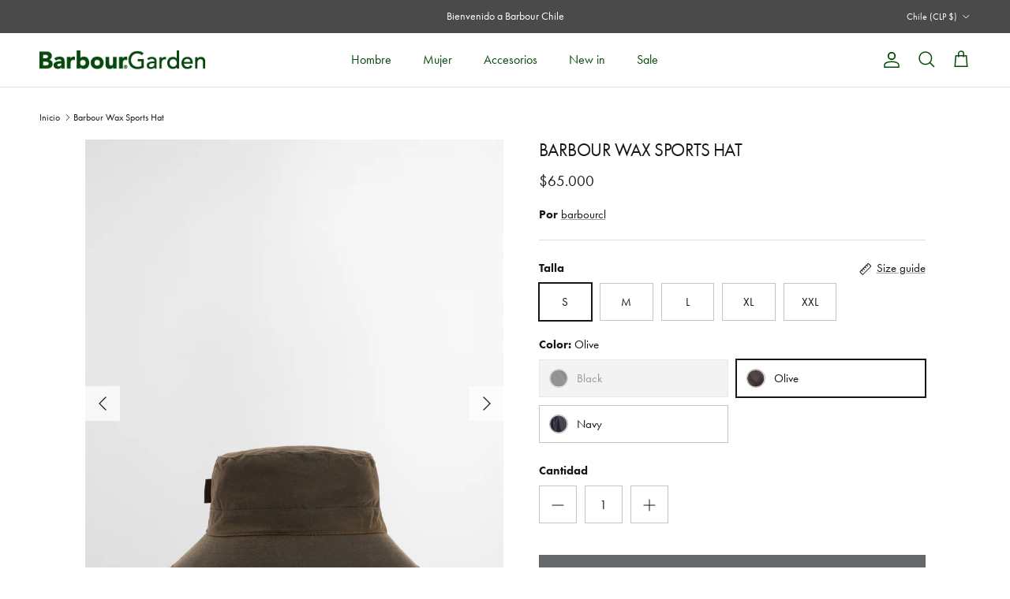

--- FILE ---
content_type: text/html; charset=utf-8
request_url: https://www.bgarden.cl/products/wax-sports-hat?variant=39797164834898
body_size: 27217
content:
<!doctype html>
<html class="no-js" lang="es" dir="ltr">
<head>


  <link rel="stylesheet" href="https://use.typekit.net/eov7saq.css">

<style>
/* Futura PT Light */
.futura-light {
  font-family: "futura-pt", sans-serif;
  font-weight: 300;
}

/* Futura PT Book (Regular) */
.futura-book {
  font-family: "futura-pt", sans-serif;
  font-weight: 400;
}
  
.futura-book {
  font-family: "futura-pt", sans-serif;
  font-weight: 500;
}
/* Futura PT Heavy */
.futura-heavy {
  font-family: "futura-pt", sans-serif;
  font-weight: 700;
}

  </style><meta charset="utf-8">
<meta name="viewport" content="width=device-width,initial-scale=1">
<title>Barbour Wax Sports Hat &ndash; BGarden</title><link rel="canonical" href="https://www.bgarden.cl/products/wax-sports-hat"><link rel="icon" href="//www.bgarden.cl/cdn/shop/files/barbour_favicon.png?crop=center&height=48&v=1752782355&width=48" type="image/png">
  <link rel="apple-touch-icon" href="//www.bgarden.cl/cdn/shop/files/barbour_favicon.png?crop=center&height=180&v=1752782355&width=180"><meta property="og:site_name" content="BGarden">
<meta property="og:url" content="https://www.bgarden.cl/products/wax-sports-hat">
<meta property="og:title" content="Barbour Wax Sports Hat">
<meta property="og:type" content="product">
<meta property="og:description" content="Encuentra la calidad única de Barbour en Chile en un solo lugar. Barbour Garden
Revisa Nuestro Catalogo Oficial
Entra Ya!"><meta property="og:image" content="http://www.bgarden.cl/cdn/shop/files/MHA0001BK91_03detailb.jpg?crop=center&height=1200&v=1764692884&width=1200">
  <meta property="og:image:secure_url" content="https://www.bgarden.cl/cdn/shop/files/MHA0001BK91_03detailb.jpg?crop=center&height=1200&v=1764692884&width=1200">
  <meta property="og:image:width" content="2452">
  <meta property="og:image:height" content="3001"><meta property="og:price:amount" content="65,000">
  <meta property="og:price:currency" content="CLP"><meta name="twitter:card" content="summary_large_image">
<meta name="twitter:title" content="Barbour Wax Sports Hat">
<meta name="twitter:description" content="Encuentra la calidad única de Barbour en Chile en un solo lugar. Barbour Garden
Revisa Nuestro Catalogo Oficial
Entra Ya!">
<style>@font-face {
  font-family: Jost;
  font-weight: 400;
  font-style: normal;
  font-display: fallback;
  src: url("//www.bgarden.cl/cdn/fonts/jost/jost_n4.d47a1b6347ce4a4c9f437608011273009d91f2b7.woff2") format("woff2"),
       url("//www.bgarden.cl/cdn/fonts/jost/jost_n4.791c46290e672b3f85c3d1c651ef2efa3819eadd.woff") format("woff");
}
@font-face {
  font-family: Jost;
  font-weight: 700;
  font-style: normal;
  font-display: fallback;
  src: url("//www.bgarden.cl/cdn/fonts/jost/jost_n7.921dc18c13fa0b0c94c5e2517ffe06139c3615a3.woff2") format("woff2"),
       url("//www.bgarden.cl/cdn/fonts/jost/jost_n7.cbfc16c98c1e195f46c536e775e4e959c5f2f22b.woff") format("woff");
}
@font-face {
  font-family: Jost;
  font-weight: 500;
  font-style: normal;
  font-display: fallback;
  src: url("//www.bgarden.cl/cdn/fonts/jost/jost_n5.7c8497861ffd15f4e1284cd221f14658b0e95d61.woff2") format("woff2"),
       url("//www.bgarden.cl/cdn/fonts/jost/jost_n5.fb6a06896db583cc2df5ba1b30d9c04383119dd9.woff") format("woff");
}
@font-face {
  font-family: Jost;
  font-weight: 400;
  font-style: italic;
  font-display: fallback;
  src: url("//www.bgarden.cl/cdn/fonts/jost/jost_i4.b690098389649750ada222b9763d55796c5283a5.woff2") format("woff2"),
       url("//www.bgarden.cl/cdn/fonts/jost/jost_i4.fd766415a47e50b9e391ae7ec04e2ae25e7e28b0.woff") format("woff");
}
@font-face {
  font-family: Jost;
  font-weight: 700;
  font-style: italic;
  font-display: fallback;
  src: url("//www.bgarden.cl/cdn/fonts/jost/jost_i7.d8201b854e41e19d7ed9b1a31fe4fe71deea6d3f.woff2") format("woff2"),
       url("//www.bgarden.cl/cdn/fonts/jost/jost_i7.eae515c34e26b6c853efddc3fc0c552e0de63757.woff") format("woff");
}
@font-face {
  font-family: Jost;
  font-weight: 400;
  font-style: normal;
  font-display: fallback;
  src: url("//www.bgarden.cl/cdn/fonts/jost/jost_n4.d47a1b6347ce4a4c9f437608011273009d91f2b7.woff2") format("woff2"),
       url("//www.bgarden.cl/cdn/fonts/jost/jost_n4.791c46290e672b3f85c3d1c651ef2efa3819eadd.woff") format("woff");
}
@font-face {
  font-family: Jost;
  font-weight: 400;
  font-style: normal;
  font-display: fallback;
  src: url("//www.bgarden.cl/cdn/fonts/jost/jost_n4.d47a1b6347ce4a4c9f437608011273009d91f2b7.woff2") format("woff2"),
       url("//www.bgarden.cl/cdn/fonts/jost/jost_n4.791c46290e672b3f85c3d1c651ef2efa3819eadd.woff") format("woff");
}
@font-face {
  font-family: Jost;
  font-weight: 500;
  font-style: normal;
  font-display: fallback;
  src: url("//www.bgarden.cl/cdn/fonts/jost/jost_n5.7c8497861ffd15f4e1284cd221f14658b0e95d61.woff2") format("woff2"),
       url("//www.bgarden.cl/cdn/fonts/jost/jost_n5.fb6a06896db583cc2df5ba1b30d9c04383119dd9.woff") format("woff");
}
@font-face {
  font-family: Jost;
  font-weight: 600;
  font-style: normal;
  font-display: fallback;
  src: url("//www.bgarden.cl/cdn/fonts/jost/jost_n6.ec1178db7a7515114a2d84e3dd680832b7af8b99.woff2") format("woff2"),
       url("//www.bgarden.cl/cdn/fonts/jost/jost_n6.b1178bb6bdd3979fef38e103a3816f6980aeaff9.woff") format("woff");
}
:root {
  --page-container-width:          1600px;
  --reading-container-width:       720px;
  --divider-opacity:               0.14;
  --gutter-large:                  30px;
  --gutter-desktop:                20px;
  --gutter-mobile:                 16px;
  --section-padding:               50px;
  --larger-section-padding:        80px;
  --larger-section-padding-mobile: 60px;
  --largest-section-padding:       110px;
  --aos-animate-duration:          0.6s;

  --base-font-family:              "futura-pt", sans-serif;
  --base-font-weight:              400;
  --base-font-style:               normal;
  --heading-font-family:           "futura-pt", sans-serif;
  --heading-font-weight:           400;
  --heading-font-style:            normal;
  --heading-font-letter-spacing:   -0.02em;
  --logo-font-family:              "futura-pt", sans-serif;
  --logo-font-weight:              400;
  --logo-font-style:               normal;
  --nav-font-family:               "futura-pt", sans-serif;
  --nav-font-weight:               500;
  --nav-font-style:                normal;

  --base-text-size:15px;
  --base-line-height:              1.6;
  --input-text-size:16px;
  --smaller-text-size-1:12px;
  --smaller-text-size-2:14px;
  --smaller-text-size-3:12px;
  --smaller-text-size-4:11px;
  --larger-text-size:23px;
  --super-large-text-size:40px;
  --super-large-mobile-text-size:18px;
  --larger-mobile-text-size:18px;
  --logo-text-size:24px;--btn-letter-spacing: 0.08em;
    --btn-text-transform: uppercase;
    --button-text-size: 13px;
    --quickbuy-button-text-size: 13;
    --small-feature-link-font-size: 0.75em;
    --input-btn-padding-top:             1.2em;
    --input-btn-padding-bottom:          1.2em;--heading-text-transform:uppercase;
  --nav-text-size:                      16px;
  --mobile-menu-font-weight:            600;

  --body-bg-color:                      255 255 255;
  --bg-color:                           255 255 255;
  --body-text-color:                    23 23 23;
  --text-color:                         23 23 23;

  --header-text-col:                    #054a0b;--header-text-hover-col:             var(--main-nav-link-hover-col);--header-bg-col:                     #ffffff;
  --heading-color:                     23 23 23;
  --body-heading-color:                23 23 23;
  --heading-divider-col:               #e2e2e2;

  --logo-col:                          #171717;
  --main-nav-bg:                       #ffffff;
  --main-nav-link-col:                 #676869;
  --main-nav-link-hover-col:           #171717;
  --main-nav-link-featured-col:        #df5641;

  --link-color:                        23 23 23;
  --body-link-color:                   23 23 23;

  --btn-bg-color:                        5 74 11;
  --btn-bg-hover-color:                  35 35 35;
  --btn-border-color:                    5 74 11;
  --btn-border-hover-color:              35 35 35;
  --btn-text-color:                      255 255 255;
  --btn-text-hover-color:                255 255 255;--btn-alt-bg-color:                    103 104 105;
  --btn-alt-text-color:                  255 255 255;
  --btn-alt-border-color:                103 104 105;
  --btn-alt-border-hover-color:          103 104 105;--btn-ter-bg-color:                    235 235 235;
  --btn-ter-text-color:                  0 0 0;
  --btn-ter-bg-hover-color:              5 74 11;
  --btn-ter-text-hover-color:            255 255 255;--btn-border-radius: 0;--color-scheme-default:                             #ffffff;
  --color-scheme-default-color:                       255 255 255;
  --color-scheme-default-text-color:                  23 23 23;
  --color-scheme-default-head-color:                  23 23 23;
  --color-scheme-default-link-color:                  23 23 23;
  --color-scheme-default-btn-text-color:              255 255 255;
  --color-scheme-default-btn-text-hover-color:        255 255 255;
  --color-scheme-default-btn-bg-color:                5 74 11;
  --color-scheme-default-btn-bg-hover-color:          35 35 35;
  --color-scheme-default-btn-border-color:            5 74 11;
  --color-scheme-default-btn-border-hover-color:      35 35 35;
  --color-scheme-default-btn-alt-text-color:          255 255 255;
  --color-scheme-default-btn-alt-bg-color:            103 104 105;
  --color-scheme-default-btn-alt-border-color:        103 104 105;
  --color-scheme-default-btn-alt-border-hover-color:  103 104 105;

  --color-scheme-1:                             #ffffff;
  --color-scheme-1-color:                       255 255 255;
  --color-scheme-1-text-color:                  5 74 11;
  --color-scheme-1-head-color:                  5 74 11;
  --color-scheme-1-link-color:                  23 23 23;
  --color-scheme-1-btn-text-color:              23 23 23;
  --color-scheme-1-btn-text-hover-color:        23 23 23;
  --color-scheme-1-btn-bg-color:                5 74 11;
  --color-scheme-1-btn-bg-hover-color:          0 0 0;
  --color-scheme-1-btn-border-color:            5 74 11;
  --color-scheme-1-btn-border-hover-color:      0 0 0;
  --color-scheme-1-btn-alt-text-color:          35 35 35;
  --color-scheme-1-btn-alt-bg-color:            255 255 255;
  --color-scheme-1-btn-alt-border-color:        35 35 35;
  --color-scheme-1-btn-alt-border-hover-color:  35 35 35;

  --color-scheme-2:                             #232323;
  --color-scheme-2-color:                       35 35 35;
  --color-scheme-2-text-color:                  255 255 255;
  --color-scheme-2-head-color:                  255 255 255;
  --color-scheme-2-link-color:                  255 255 255;
  --color-scheme-2-btn-text-color:              23 23 23;
  --color-scheme-2-btn-text-hover-color:        23 23 23;
  --color-scheme-2-btn-bg-color:                255 255 255;
  --color-scheme-2-btn-bg-hover-color:          226 226 226;
  --color-scheme-2-btn-border-color:            255 255 255;
  --color-scheme-2-btn-border-hover-color:      226 226 226;
  --color-scheme-2-btn-alt-text-color:          23 23 23;
  --color-scheme-2-btn-alt-bg-color:            255 255 255;
  --color-scheme-2-btn-alt-border-color:        23 23 23;
  --color-scheme-2-btn-alt-border-hover-color:  23 23 23;

  /* Shop Pay payment terms */
  --payment-terms-background-color:    #ffffff;--quickbuy-bg: 35 35 35;--body-input-background-color:       rgb(var(--body-bg-color));
  --input-background-color:            rgb(var(--body-bg-color));
  --body-input-text-color:             var(--body-text-color);
  --input-text-color:                  var(--body-text-color);
  --body-input-border-color:           rgb(197, 197, 197);
  --input-border-color:                rgb(197, 197, 197);
  --input-border-color-hover:          rgb(127, 127, 127);
  --input-border-color-active:         rgb(23, 23, 23);

  --swatch-cross-svg:                  url("data:image/svg+xml,%3Csvg xmlns='http://www.w3.org/2000/svg' width='240' height='240' viewBox='0 0 24 24' fill='none' stroke='rgb(197, 197, 197)' stroke-width='0.09' preserveAspectRatio='none' %3E%3Cline x1='24' y1='0' x2='0' y2='24'%3E%3C/line%3E%3C/svg%3E");
  --swatch-cross-hover:                url("data:image/svg+xml,%3Csvg xmlns='http://www.w3.org/2000/svg' width='240' height='240' viewBox='0 0 24 24' fill='none' stroke='rgb(127, 127, 127)' stroke-width='0.09' preserveAspectRatio='none' %3E%3Cline x1='24' y1='0' x2='0' y2='24'%3E%3C/line%3E%3C/svg%3E");
  --swatch-cross-active:               url("data:image/svg+xml,%3Csvg xmlns='http://www.w3.org/2000/svg' width='240' height='240' viewBox='0 0 24 24' fill='none' stroke='rgb(23, 23, 23)' stroke-width='0.09' preserveAspectRatio='none' %3E%3Cline x1='24' y1='0' x2='0' y2='24'%3E%3C/line%3E%3C/svg%3E");

  --footer-divider-col:                #e4e4e4;
  --footer-text-col:                   103 104 105;
  --footer-heading-col:                226 226 226;
  --footer-bg:                         #232323;--product-label-overlay-justify: flex-start;--product-label-overlay-align: flex-start;--product-label-overlay-reduction-text:   #ffffff;
  --product-label-overlay-reduction-bg:     #054a0b;
  --product-label-overlay-stock-text:       #ffffff;
  --product-label-overlay-stock-bg:         #4c4c4b;
  --product-label-overlay-new-text:         #808284;
  --product-label-overlay-new-bg:           #ffffff;
  --product-label-overlay-meta-text:        #171717;
  --product-label-overlay-meta-bg:          #66ff65;
  --product-label-sale-text:                #054a0b;
  --product-label-sold-text:                #171717;
  --product-label-preorder-text:            #60a57e;

  --product-block-crop-align:               center;

  
  --product-block-price-align:              flex-start;
  --product-block-price-item-margin-start:  initial;
  --product-block-price-item-margin-end:    .5rem;
  

  --collection-block-image-position:   center center;

  --swatch-picker-image-size:          70px;
  --swatch-crop-align:                 center center;

  --image-overlay-text-color:          255 255 255;--image-overlay-bg:                  rgba(23, 23, 23, 0.12);
  --image-overlay-shadow-start:        rgb(0 0 0 / 0.16);
  --image-overlay-box-opacity:         0.88;--product-inventory-ok-box-color:            #f2faf0;
  --product-inventory-ok-text-color:           #108043;
  --product-inventory-ok-icon-box-fill-color:  #fff;
  --product-inventory-low-box-color:           #fcf1cd;
  --product-inventory-low-text-color:          #dd9a1a;
  --product-inventory-low-icon-box-fill-color: #fff;
  --product-inventory-low-text-color-channels: 16, 128, 67;
  --product-inventory-ok-text-color-channels:  221, 154, 26;

  --rating-star-color: 246 165 41;--overlay-align-left: start;
    --overlay-align-right: end;}html[dir=rtl] {
  --overlay-right-text-m-left: 0;
  --overlay-right-text-m-right: auto;
  --overlay-left-shadow-left-left: 15%;
  --overlay-left-shadow-left-right: -50%;
  --overlay-left-shadow-right-left: -85%;
  --overlay-left-shadow-right-right: 0;
}.image-overlay--bg-box .text-overlay .text-overlay__text {
    --image-overlay-box-bg: 255 255 255;
    --heading-color: var(--body-heading-color);
    --text-color: var(--body-text-color);
    --link-color: var(--body-link-color);
  }::selection {
    background: rgb(var(--body-heading-color));
    color: rgb(var(--body-bg-color));
  }
  ::-moz-selection {
    background: rgb(var(--body-heading-color));
    color: rgb(var(--body-bg-color));
  }.use-color-scheme--default {
  --product-label-sale-text:           #054a0b;
  --product-label-sold-text:           #171717;
  --product-label-preorder-text:       #60a57e;
  --input-background-color:            rgb(var(--body-bg-color));
  --input-text-color:                  var(--body-input-text-color);
  --input-border-color:                rgb(197, 197, 197);
  --input-border-color-hover:          rgb(127, 127, 127);
  --input-border-color-active:         rgb(23, 23, 23);
}</style>

  <link href="//www.bgarden.cl/cdn/shop/t/11/assets/main.css?v=157924852749399329141751394072" rel="stylesheet" type="text/css" media="all" />
<link rel="stylesheet" href="//www.bgarden.cl/cdn/shop/t/11/assets/swatches.css?v=149328765985321744601760026172" media="print" onload="this.media='all'">
    <noscript><link rel="stylesheet" href="//www.bgarden.cl/cdn/shop/t/11/assets/swatches.css?v=149328765985321744601760026172"></noscript><link rel="preload" as="font" href="//www.bgarden.cl/cdn/fonts/jost/jost_n4.d47a1b6347ce4a4c9f437608011273009d91f2b7.woff2" type="font/woff2" crossorigin><link rel="preload" as="font" href="//www.bgarden.cl/cdn/fonts/jost/jost_n4.d47a1b6347ce4a4c9f437608011273009d91f2b7.woff2" type="font/woff2" crossorigin><script>
    document.documentElement.className = document.documentElement.className.replace('no-js', 'js');

    window.theme = {
      info: {
        name: 'Symmetry',
        version: '7.4.0'
      },
      device: {
        hasTouch: window.matchMedia('(any-pointer: coarse)').matches,
        hasHover: window.matchMedia('(hover: hover)').matches
      },
      mediaQueries: {
        md: '(min-width: 768px)',
        productMediaCarouselBreak: '(min-width: 1041px)'
      },
      routes: {
        base: 'https://www.bgarden.cl',
        cart: '/cart',
        cartAdd: '/cart/add.js',
        cartUpdate: '/cart/update.js',
        predictiveSearch: '/search/suggest'
      },
      strings: {
        cartTermsConfirmation: "Tiene que aceptar los términos y condiciones antes de continuar.",
        cartItemsQuantityError: "Solo puede añadir [QUANTITY] unidades de este artículo al carrito.",
        generalSearchViewAll: "Ver todos los resultados de búsqueda",
        noStock: "Agotado",
        noVariant: "Agotado",
        productsProductChooseA: "Elige uno",
        generalSearchPages: "Páginas",
        generalSearchNoResultsWithoutTerms: "Lo sentimos, no encontramos ningún resultado.",
        shippingCalculator: {
          singleRate: "Hay una tarifa de envío para este destino:",
          multipleRates: "Hay varias tarifas de envío para este destino:",
          noRates: "No hacemos envíos a este destino."
        }
      },
      settings: {
        moneyWithCurrencyFormat: "${{amount_no_decimals}} CLP",
        cartType: "drawer",
        afterAddToCart: "drawer",
        quickbuyStyle: "button",
        externalLinksNewTab: true,
        internalLinksSmoothScroll: true
      }
    }

    theme.inlineNavigationCheck = function() {
      var pageHeader = document.querySelector('.pageheader'),
          inlineNavContainer = pageHeader.querySelector('.logo-area__left__inner'),
          inlineNav = inlineNavContainer.querySelector('.navigation--left');
      if (inlineNav && getComputedStyle(inlineNav).display != 'none') {
        var inlineMenuCentered = document.querySelector('.pageheader--layout-inline-menu-center'),
            logoContainer = document.querySelector('.logo-area__middle__inner');
        if(inlineMenuCentered) {
          var rightWidth = document.querySelector('.logo-area__right__inner').clientWidth,
              middleWidth = logoContainer.clientWidth,
              logoArea = document.querySelector('.logo-area'),
              computedLogoAreaStyle = getComputedStyle(logoArea),
              logoAreaInnerWidth = logoArea.clientWidth - Math.ceil(parseFloat(computedLogoAreaStyle.paddingLeft)) - Math.ceil(parseFloat(computedLogoAreaStyle.paddingRight)),
              availableNavWidth = logoAreaInnerWidth - Math.max(rightWidth, middleWidth) * 2 - 40;
          inlineNavContainer.style.maxWidth = availableNavWidth + 'px';
        }

        var firstInlineNavLink = inlineNav.querySelector('.navigation__item:first-child'),
            lastInlineNavLink = inlineNav.querySelector('.navigation__item:last-child');
        if (lastInlineNavLink) {
          var inlineNavWidth = null;
          if(document.querySelector('html[dir=rtl]')) {
            inlineNavWidth = firstInlineNavLink.offsetLeft - lastInlineNavLink.offsetLeft + firstInlineNavLink.offsetWidth;
          } else {
            inlineNavWidth = lastInlineNavLink.offsetLeft - firstInlineNavLink.offsetLeft + lastInlineNavLink.offsetWidth;
          }
          if (inlineNavContainer.offsetWidth >= inlineNavWidth) {
            pageHeader.classList.add('pageheader--layout-inline-permitted');
            var tallLogo = logoContainer.clientHeight > lastInlineNavLink.clientHeight + 20;
            if (tallLogo) {
              inlineNav.classList.add('navigation--tight-underline');
            } else {
              inlineNav.classList.remove('navigation--tight-underline');
            }
          } else {
            pageHeader.classList.remove('pageheader--layout-inline-permitted');
          }
        }
      }
    };

    theme.setInitialHeaderHeightProperty = () => {
      const section = document.querySelector('.section-header');
      if (section) {
        document.documentElement.style.setProperty('--theme-header-height', Math.ceil(section.clientHeight) + 'px');
      }
    };
  </script>

  <script src="//www.bgarden.cl/cdn/shop/t/11/assets/main.js?v=74462154655922143831745347050" defer></script>

  <script>window.performance && window.performance.mark && window.performance.mark('shopify.content_for_header.start');</script><meta id="shopify-digital-wallet" name="shopify-digital-wallet" content="/28454846546/digital_wallets/dialog">
<link rel="alternate" type="application/json+oembed" href="https://www.bgarden.cl/products/wax-sports-hat.oembed">
<script async="async" src="/checkouts/internal/preloads.js?locale=es-CL"></script>
<script id="shopify-features" type="application/json">{"accessToken":"da2ea19a1809d715aa9a7b74c0a4be82","betas":["rich-media-storefront-analytics"],"domain":"www.bgarden.cl","predictiveSearch":true,"shopId":28454846546,"locale":"es"}</script>
<script>var Shopify = Shopify || {};
Shopify.shop = "barbourcl.myshopify.com";
Shopify.locale = "es";
Shopify.currency = {"active":"CLP","rate":"1.0"};
Shopify.country = "CL";
Shopify.theme = {"name":"Nuevo Barbour-Brand \u0026Co","id":126957715538,"schema_name":"Symmetry","schema_version":"7.4.0","theme_store_id":568,"role":"main"};
Shopify.theme.handle = "null";
Shopify.theme.style = {"id":null,"handle":null};
Shopify.cdnHost = "www.bgarden.cl/cdn";
Shopify.routes = Shopify.routes || {};
Shopify.routes.root = "/";</script>
<script type="module">!function(o){(o.Shopify=o.Shopify||{}).modules=!0}(window);</script>
<script>!function(o){function n(){var o=[];function n(){o.push(Array.prototype.slice.apply(arguments))}return n.q=o,n}var t=o.Shopify=o.Shopify||{};t.loadFeatures=n(),t.autoloadFeatures=n()}(window);</script>
<script id="shop-js-analytics" type="application/json">{"pageType":"product"}</script>
<script defer="defer" async type="module" src="//www.bgarden.cl/cdn/shopifycloud/shop-js/modules/v2/client.init-shop-cart-sync_BFpxDrjM.es.esm.js"></script>
<script defer="defer" async type="module" src="//www.bgarden.cl/cdn/shopifycloud/shop-js/modules/v2/chunk.common_CnP21gUX.esm.js"></script>
<script defer="defer" async type="module" src="//www.bgarden.cl/cdn/shopifycloud/shop-js/modules/v2/chunk.modal_D61HrJrg.esm.js"></script>
<script type="module">
  await import("//www.bgarden.cl/cdn/shopifycloud/shop-js/modules/v2/client.init-shop-cart-sync_BFpxDrjM.es.esm.js");
await import("//www.bgarden.cl/cdn/shopifycloud/shop-js/modules/v2/chunk.common_CnP21gUX.esm.js");
await import("//www.bgarden.cl/cdn/shopifycloud/shop-js/modules/v2/chunk.modal_D61HrJrg.esm.js");

  window.Shopify.SignInWithShop?.initShopCartSync?.({"fedCMEnabled":true,"windoidEnabled":true});

</script>
<script id="__st">var __st={"a":28454846546,"offset":-10800,"reqid":"b46376c0-ba21-4ff1-95ff-d62ffa153421-1769915521","pageurl":"www.bgarden.cl\/products\/wax-sports-hat?variant=39797164834898","u":"b04deb38ba0d","p":"product","rtyp":"product","rid":4618366746706};</script>
<script>window.ShopifyPaypalV4VisibilityTracking = true;</script>
<script id="captcha-bootstrap">!function(){'use strict';const t='contact',e='account',n='new_comment',o=[[t,t],['blogs',n],['comments',n],[t,'customer']],c=[[e,'customer_login'],[e,'guest_login'],[e,'recover_customer_password'],[e,'create_customer']],r=t=>t.map((([t,e])=>`form[action*='/${t}']:not([data-nocaptcha='true']) input[name='form_type'][value='${e}']`)).join(','),a=t=>()=>t?[...document.querySelectorAll(t)].map((t=>t.form)):[];function s(){const t=[...o],e=r(t);return a(e)}const i='password',u='form_key',d=['recaptcha-v3-token','g-recaptcha-response','h-captcha-response',i],f=()=>{try{return window.sessionStorage}catch{return}},m='__shopify_v',_=t=>t.elements[u];function p(t,e,n=!1){try{const o=window.sessionStorage,c=JSON.parse(o.getItem(e)),{data:r}=function(t){const{data:e,action:n}=t;return t[m]||n?{data:e,action:n}:{data:t,action:n}}(c);for(const[e,n]of Object.entries(r))t.elements[e]&&(t.elements[e].value=n);n&&o.removeItem(e)}catch(o){console.error('form repopulation failed',{error:o})}}const l='form_type',E='cptcha';function T(t){t.dataset[E]=!0}const w=window,h=w.document,L='Shopify',v='ce_forms',y='captcha';let A=!1;((t,e)=>{const n=(g='f06e6c50-85a8-45c8-87d0-21a2b65856fe',I='https://cdn.shopify.com/shopifycloud/storefront-forms-hcaptcha/ce_storefront_forms_captcha_hcaptcha.v1.5.2.iife.js',D={infoText:'Protegido por hCaptcha',privacyText:'Privacidad',termsText:'Términos'},(t,e,n)=>{const o=w[L][v],c=o.bindForm;if(c)return c(t,g,e,D).then(n);var r;o.q.push([[t,g,e,D],n]),r=I,A||(h.body.append(Object.assign(h.createElement('script'),{id:'captcha-provider',async:!0,src:r})),A=!0)});var g,I,D;w[L]=w[L]||{},w[L][v]=w[L][v]||{},w[L][v].q=[],w[L][y]=w[L][y]||{},w[L][y].protect=function(t,e){n(t,void 0,e),T(t)},Object.freeze(w[L][y]),function(t,e,n,w,h,L){const[v,y,A,g]=function(t,e,n){const i=e?o:[],u=t?c:[],d=[...i,...u],f=r(d),m=r(i),_=r(d.filter((([t,e])=>n.includes(e))));return[a(f),a(m),a(_),s()]}(w,h,L),I=t=>{const e=t.target;return e instanceof HTMLFormElement?e:e&&e.form},D=t=>v().includes(t);t.addEventListener('submit',(t=>{const e=I(t);if(!e)return;const n=D(e)&&!e.dataset.hcaptchaBound&&!e.dataset.recaptchaBound,o=_(e),c=g().includes(e)&&(!o||!o.value);(n||c)&&t.preventDefault(),c&&!n&&(function(t){try{if(!f())return;!function(t){const e=f();if(!e)return;const n=_(t);if(!n)return;const o=n.value;o&&e.removeItem(o)}(t);const e=Array.from(Array(32),(()=>Math.random().toString(36)[2])).join('');!function(t,e){_(t)||t.append(Object.assign(document.createElement('input'),{type:'hidden',name:u})),t.elements[u].value=e}(t,e),function(t,e){const n=f();if(!n)return;const o=[...t.querySelectorAll(`input[type='${i}']`)].map((({name:t})=>t)),c=[...d,...o],r={};for(const[a,s]of new FormData(t).entries())c.includes(a)||(r[a]=s);n.setItem(e,JSON.stringify({[m]:1,action:t.action,data:r}))}(t,e)}catch(e){console.error('failed to persist form',e)}}(e),e.submit())}));const S=(t,e)=>{t&&!t.dataset[E]&&(n(t,e.some((e=>e===t))),T(t))};for(const o of['focusin','change'])t.addEventListener(o,(t=>{const e=I(t);D(e)&&S(e,y())}));const B=e.get('form_key'),M=e.get(l),P=B&&M;t.addEventListener('DOMContentLoaded',(()=>{const t=y();if(P)for(const e of t)e.elements[l].value===M&&p(e,B);[...new Set([...A(),...v().filter((t=>'true'===t.dataset.shopifyCaptcha))])].forEach((e=>S(e,t)))}))}(h,new URLSearchParams(w.location.search),n,t,e,['guest_login'])})(!0,!0)}();</script>
<script integrity="sha256-4kQ18oKyAcykRKYeNunJcIwy7WH5gtpwJnB7kiuLZ1E=" data-source-attribution="shopify.loadfeatures" defer="defer" src="//www.bgarden.cl/cdn/shopifycloud/storefront/assets/storefront/load_feature-a0a9edcb.js" crossorigin="anonymous"></script>
<script data-source-attribution="shopify.dynamic_checkout.dynamic.init">var Shopify=Shopify||{};Shopify.PaymentButton=Shopify.PaymentButton||{isStorefrontPortableWallets:!0,init:function(){window.Shopify.PaymentButton.init=function(){};var t=document.createElement("script");t.src="https://www.bgarden.cl/cdn/shopifycloud/portable-wallets/latest/portable-wallets.es.js",t.type="module",document.head.appendChild(t)}};
</script>
<script data-source-attribution="shopify.dynamic_checkout.buyer_consent">
  function portableWalletsHideBuyerConsent(e){var t=document.getElementById("shopify-buyer-consent"),n=document.getElementById("shopify-subscription-policy-button");t&&n&&(t.classList.add("hidden"),t.setAttribute("aria-hidden","true"),n.removeEventListener("click",e))}function portableWalletsShowBuyerConsent(e){var t=document.getElementById("shopify-buyer-consent"),n=document.getElementById("shopify-subscription-policy-button");t&&n&&(t.classList.remove("hidden"),t.removeAttribute("aria-hidden"),n.addEventListener("click",e))}window.Shopify?.PaymentButton&&(window.Shopify.PaymentButton.hideBuyerConsent=portableWalletsHideBuyerConsent,window.Shopify.PaymentButton.showBuyerConsent=portableWalletsShowBuyerConsent);
</script>
<script>
  function portableWalletsCleanup(e){e&&e.src&&console.error("Failed to load portable wallets script "+e.src);var t=document.querySelectorAll("shopify-accelerated-checkout .shopify-payment-button__skeleton, shopify-accelerated-checkout-cart .wallet-cart-button__skeleton"),e=document.getElementById("shopify-buyer-consent");for(let e=0;e<t.length;e++)t[e].remove();e&&e.remove()}function portableWalletsNotLoadedAsModule(e){e instanceof ErrorEvent&&"string"==typeof e.message&&e.message.includes("import.meta")&&"string"==typeof e.filename&&e.filename.includes("portable-wallets")&&(window.removeEventListener("error",portableWalletsNotLoadedAsModule),window.Shopify.PaymentButton.failedToLoad=e,"loading"===document.readyState?document.addEventListener("DOMContentLoaded",window.Shopify.PaymentButton.init):window.Shopify.PaymentButton.init())}window.addEventListener("error",portableWalletsNotLoadedAsModule);
</script>

<script type="module" src="https://www.bgarden.cl/cdn/shopifycloud/portable-wallets/latest/portable-wallets.es.js" onError="portableWalletsCleanup(this)" crossorigin="anonymous"></script>
<script nomodule>
  document.addEventListener("DOMContentLoaded", portableWalletsCleanup);
</script>

<link id="shopify-accelerated-checkout-styles" rel="stylesheet" media="screen" href="https://www.bgarden.cl/cdn/shopifycloud/portable-wallets/latest/accelerated-checkout-backwards-compat.css" crossorigin="anonymous">
<style id="shopify-accelerated-checkout-cart">
        #shopify-buyer-consent {
  margin-top: 1em;
  display: inline-block;
  width: 100%;
}

#shopify-buyer-consent.hidden {
  display: none;
}

#shopify-subscription-policy-button {
  background: none;
  border: none;
  padding: 0;
  text-decoration: underline;
  font-size: inherit;
  cursor: pointer;
}

#shopify-subscription-policy-button::before {
  box-shadow: none;
}

      </style>

<script>window.performance && window.performance.mark && window.performance.mark('shopify.content_for_header.end');</script>
<!-- CC Custom Head Start --><!-- CC Custom Head End --><link href="https://monorail-edge.shopifysvc.com" rel="dns-prefetch">
<script>(function(){if ("sendBeacon" in navigator && "performance" in window) {try {var session_token_from_headers = performance.getEntriesByType('navigation')[0].serverTiming.find(x => x.name == '_s').description;} catch {var session_token_from_headers = undefined;}var session_cookie_matches = document.cookie.match(/_shopify_s=([^;]*)/);var session_token_from_cookie = session_cookie_matches && session_cookie_matches.length === 2 ? session_cookie_matches[1] : "";var session_token = session_token_from_headers || session_token_from_cookie || "";function handle_abandonment_event(e) {var entries = performance.getEntries().filter(function(entry) {return /monorail-edge.shopifysvc.com/.test(entry.name);});if (!window.abandonment_tracked && entries.length === 0) {window.abandonment_tracked = true;var currentMs = Date.now();var navigation_start = performance.timing.navigationStart;var payload = {shop_id: 28454846546,url: window.location.href,navigation_start,duration: currentMs - navigation_start,session_token,page_type: "product"};window.navigator.sendBeacon("https://monorail-edge.shopifysvc.com/v1/produce", JSON.stringify({schema_id: "online_store_buyer_site_abandonment/1.1",payload: payload,metadata: {event_created_at_ms: currentMs,event_sent_at_ms: currentMs}}));}}window.addEventListener('pagehide', handle_abandonment_event);}}());</script>
<script id="web-pixels-manager-setup">(function e(e,d,r,n,o){if(void 0===o&&(o={}),!Boolean(null===(a=null===(i=window.Shopify)||void 0===i?void 0:i.analytics)||void 0===a?void 0:a.replayQueue)){var i,a;window.Shopify=window.Shopify||{};var t=window.Shopify;t.analytics=t.analytics||{};var s=t.analytics;s.replayQueue=[],s.publish=function(e,d,r){return s.replayQueue.push([e,d,r]),!0};try{self.performance.mark("wpm:start")}catch(e){}var l=function(){var e={modern:/Edge?\/(1{2}[4-9]|1[2-9]\d|[2-9]\d{2}|\d{4,})\.\d+(\.\d+|)|Firefox\/(1{2}[4-9]|1[2-9]\d|[2-9]\d{2}|\d{4,})\.\d+(\.\d+|)|Chrom(ium|e)\/(9{2}|\d{3,})\.\d+(\.\d+|)|(Maci|X1{2}).+ Version\/(15\.\d+|(1[6-9]|[2-9]\d|\d{3,})\.\d+)([,.]\d+|)( \(\w+\)|)( Mobile\/\w+|) Safari\/|Chrome.+OPR\/(9{2}|\d{3,})\.\d+\.\d+|(CPU[ +]OS|iPhone[ +]OS|CPU[ +]iPhone|CPU IPhone OS|CPU iPad OS)[ +]+(15[._]\d+|(1[6-9]|[2-9]\d|\d{3,})[._]\d+)([._]\d+|)|Android:?[ /-](13[3-9]|1[4-9]\d|[2-9]\d{2}|\d{4,})(\.\d+|)(\.\d+|)|Android.+Firefox\/(13[5-9]|1[4-9]\d|[2-9]\d{2}|\d{4,})\.\d+(\.\d+|)|Android.+Chrom(ium|e)\/(13[3-9]|1[4-9]\d|[2-9]\d{2}|\d{4,})\.\d+(\.\d+|)|SamsungBrowser\/([2-9]\d|\d{3,})\.\d+/,legacy:/Edge?\/(1[6-9]|[2-9]\d|\d{3,})\.\d+(\.\d+|)|Firefox\/(5[4-9]|[6-9]\d|\d{3,})\.\d+(\.\d+|)|Chrom(ium|e)\/(5[1-9]|[6-9]\d|\d{3,})\.\d+(\.\d+|)([\d.]+$|.*Safari\/(?![\d.]+ Edge\/[\d.]+$))|(Maci|X1{2}).+ Version\/(10\.\d+|(1[1-9]|[2-9]\d|\d{3,})\.\d+)([,.]\d+|)( \(\w+\)|)( Mobile\/\w+|) Safari\/|Chrome.+OPR\/(3[89]|[4-9]\d|\d{3,})\.\d+\.\d+|(CPU[ +]OS|iPhone[ +]OS|CPU[ +]iPhone|CPU IPhone OS|CPU iPad OS)[ +]+(10[._]\d+|(1[1-9]|[2-9]\d|\d{3,})[._]\d+)([._]\d+|)|Android:?[ /-](13[3-9]|1[4-9]\d|[2-9]\d{2}|\d{4,})(\.\d+|)(\.\d+|)|Mobile Safari.+OPR\/([89]\d|\d{3,})\.\d+\.\d+|Android.+Firefox\/(13[5-9]|1[4-9]\d|[2-9]\d{2}|\d{4,})\.\d+(\.\d+|)|Android.+Chrom(ium|e)\/(13[3-9]|1[4-9]\d|[2-9]\d{2}|\d{4,})\.\d+(\.\d+|)|Android.+(UC? ?Browser|UCWEB|U3)[ /]?(15\.([5-9]|\d{2,})|(1[6-9]|[2-9]\d|\d{3,})\.\d+)\.\d+|SamsungBrowser\/(5\.\d+|([6-9]|\d{2,})\.\d+)|Android.+MQ{2}Browser\/(14(\.(9|\d{2,})|)|(1[5-9]|[2-9]\d|\d{3,})(\.\d+|))(\.\d+|)|K[Aa][Ii]OS\/(3\.\d+|([4-9]|\d{2,})\.\d+)(\.\d+|)/},d=e.modern,r=e.legacy,n=navigator.userAgent;return n.match(d)?"modern":n.match(r)?"legacy":"unknown"}(),u="modern"===l?"modern":"legacy",c=(null!=n?n:{modern:"",legacy:""})[u],f=function(e){return[e.baseUrl,"/wpm","/b",e.hashVersion,"modern"===e.buildTarget?"m":"l",".js"].join("")}({baseUrl:d,hashVersion:r,buildTarget:u}),m=function(e){var d=e.version,r=e.bundleTarget,n=e.surface,o=e.pageUrl,i=e.monorailEndpoint;return{emit:function(e){var a=e.status,t=e.errorMsg,s=(new Date).getTime(),l=JSON.stringify({metadata:{event_sent_at_ms:s},events:[{schema_id:"web_pixels_manager_load/3.1",payload:{version:d,bundle_target:r,page_url:o,status:a,surface:n,error_msg:t},metadata:{event_created_at_ms:s}}]});if(!i)return console&&console.warn&&console.warn("[Web Pixels Manager] No Monorail endpoint provided, skipping logging."),!1;try{return self.navigator.sendBeacon.bind(self.navigator)(i,l)}catch(e){}var u=new XMLHttpRequest;try{return u.open("POST",i,!0),u.setRequestHeader("Content-Type","text/plain"),u.send(l),!0}catch(e){return console&&console.warn&&console.warn("[Web Pixels Manager] Got an unhandled error while logging to Monorail."),!1}}}}({version:r,bundleTarget:l,surface:e.surface,pageUrl:self.location.href,monorailEndpoint:e.monorailEndpoint});try{o.browserTarget=l,function(e){var d=e.src,r=e.async,n=void 0===r||r,o=e.onload,i=e.onerror,a=e.sri,t=e.scriptDataAttributes,s=void 0===t?{}:t,l=document.createElement("script"),u=document.querySelector("head"),c=document.querySelector("body");if(l.async=n,l.src=d,a&&(l.integrity=a,l.crossOrigin="anonymous"),s)for(var f in s)if(Object.prototype.hasOwnProperty.call(s,f))try{l.dataset[f]=s[f]}catch(e){}if(o&&l.addEventListener("load",o),i&&l.addEventListener("error",i),u)u.appendChild(l);else{if(!c)throw new Error("Did not find a head or body element to append the script");c.appendChild(l)}}({src:f,async:!0,onload:function(){if(!function(){var e,d;return Boolean(null===(d=null===(e=window.Shopify)||void 0===e?void 0:e.analytics)||void 0===d?void 0:d.initialized)}()){var d=window.webPixelsManager.init(e)||void 0;if(d){var r=window.Shopify.analytics;r.replayQueue.forEach((function(e){var r=e[0],n=e[1],o=e[2];d.publishCustomEvent(r,n,o)})),r.replayQueue=[],r.publish=d.publishCustomEvent,r.visitor=d.visitor,r.initialized=!0}}},onerror:function(){return m.emit({status:"failed",errorMsg:"".concat(f," has failed to load")})},sri:function(e){var d=/^sha384-[A-Za-z0-9+/=]+$/;return"string"==typeof e&&d.test(e)}(c)?c:"",scriptDataAttributes:o}),m.emit({status:"loading"})}catch(e){m.emit({status:"failed",errorMsg:(null==e?void 0:e.message)||"Unknown error"})}}})({shopId: 28454846546,storefrontBaseUrl: "https://www.bgarden.cl",extensionsBaseUrl: "https://extensions.shopifycdn.com/cdn/shopifycloud/web-pixels-manager",monorailEndpoint: "https://monorail-edge.shopifysvc.com/unstable/produce_batch",surface: "storefront-renderer",enabledBetaFlags: ["2dca8a86"],webPixelsConfigList: [{"id":"134545490","configuration":"{\"pixel_id\":\"713501969327294\",\"pixel_type\":\"facebook_pixel\",\"metaapp_system_user_token\":\"-\"}","eventPayloadVersion":"v1","runtimeContext":"OPEN","scriptVersion":"ca16bc87fe92b6042fbaa3acc2fbdaa6","type":"APP","apiClientId":2329312,"privacyPurposes":["ANALYTICS","MARKETING","SALE_OF_DATA"],"dataSharingAdjustments":{"protectedCustomerApprovalScopes":["read_customer_address","read_customer_email","read_customer_name","read_customer_personal_data","read_customer_phone"]}},{"id":"shopify-app-pixel","configuration":"{}","eventPayloadVersion":"v1","runtimeContext":"STRICT","scriptVersion":"0450","apiClientId":"shopify-pixel","type":"APP","privacyPurposes":["ANALYTICS","MARKETING"]},{"id":"shopify-custom-pixel","eventPayloadVersion":"v1","runtimeContext":"LAX","scriptVersion":"0450","apiClientId":"shopify-pixel","type":"CUSTOM","privacyPurposes":["ANALYTICS","MARKETING"]}],isMerchantRequest: false,initData: {"shop":{"name":"BGarden","paymentSettings":{"currencyCode":"CLP"},"myshopifyDomain":"barbourcl.myshopify.com","countryCode":"CL","storefrontUrl":"https:\/\/www.bgarden.cl"},"customer":null,"cart":null,"checkout":null,"productVariants":[{"price":{"amount":65000.0,"currencyCode":"CLP"},"product":{"title":"Barbour Wax Sports Hat","vendor":"barbourcl","id":"4618366746706","untranslatedTitle":"Barbour Wax Sports Hat","url":"\/products\/wax-sports-hat","type":""},"id":"32375046733906","image":{"src":"\/\/www.bgarden.cl\/cdn\/shop\/files\/MHA0001BK91_04BACK.jpg?v=1764692884"},"sku":"MHA0001BK91S","title":"S \/ Black","untranslatedTitle":"S \/ Black"},{"price":{"amount":65000.0,"currencyCode":"CLP"},"product":{"title":"Barbour Wax Sports Hat","vendor":"barbourcl","id":"4618366746706","untranslatedTitle":"Barbour Wax Sports Hat","url":"\/products\/wax-sports-hat","type":""},"id":"42230399631442","image":{"src":"\/\/www.bgarden.cl\/cdn\/shop\/files\/MHA0001OL71_04back.jpg?v=1764692885"},"sku":"MHA0001OL71S","title":"S \/ Olive","untranslatedTitle":"S \/ Olive"},{"price":{"amount":65000.0,"currencyCode":"CLP"},"product":{"title":"Barbour Wax Sports Hat","vendor":"barbourcl","id":"4618366746706","untranslatedTitle":"Barbour Wax Sports Hat","url":"\/products\/wax-sports-hat","type":""},"id":"42230399664210","image":{"src":"\/\/www.bgarden.cl\/cdn\/shop\/files\/MHA0001NY91_04back.jpg?v=1764692885"},"sku":"MHA0001NY91S","title":"S \/ Navy","untranslatedTitle":"S \/ Navy"},{"price":{"amount":65000.0,"currencyCode":"CLP"},"product":{"title":"Barbour Wax Sports Hat","vendor":"barbourcl","id":"4618366746706","untranslatedTitle":"Barbour Wax Sports Hat","url":"\/products\/wax-sports-hat","type":""},"id":"32375046766674","image":{"src":"\/\/www.bgarden.cl\/cdn\/shop\/files\/MHA0001BK91_04BACK.jpg?v=1764692884"},"sku":"MHA0001BK91M","title":"M \/ Black","untranslatedTitle":"M \/ Black"},{"price":{"amount":65000.0,"currencyCode":"CLP"},"product":{"title":"Barbour Wax Sports Hat","vendor":"barbourcl","id":"4618366746706","untranslatedTitle":"Barbour Wax Sports Hat","url":"\/products\/wax-sports-hat","type":""},"id":"42230399696978","image":{"src":"\/\/www.bgarden.cl\/cdn\/shop\/files\/MHA0001OL71_04back.jpg?v=1764692885"},"sku":"MHA0001OL71M","title":"M \/ Olive","untranslatedTitle":"M \/ Olive"},{"price":{"amount":65000.0,"currencyCode":"CLP"},"product":{"title":"Barbour Wax Sports Hat","vendor":"barbourcl","id":"4618366746706","untranslatedTitle":"Barbour Wax Sports Hat","url":"\/products\/wax-sports-hat","type":""},"id":"42230399729746","image":{"src":"\/\/www.bgarden.cl\/cdn\/shop\/files\/MHA0001NY91_04back.jpg?v=1764692885"},"sku":"MHA0001NY91M","title":"M \/ Navy","untranslatedTitle":"M \/ Navy"},{"price":{"amount":65000.0,"currencyCode":"CLP"},"product":{"title":"Barbour Wax Sports Hat","vendor":"barbourcl","id":"4618366746706","untranslatedTitle":"Barbour Wax Sports Hat","url":"\/products\/wax-sports-hat","type":""},"id":"32375046799442","image":{"src":"\/\/www.bgarden.cl\/cdn\/shop\/files\/MHA0001BK91_04BACK.jpg?v=1764692884"},"sku":"MHA0001BK91L","title":"L \/ Black","untranslatedTitle":"L \/ Black"},{"price":{"amount":65000.0,"currencyCode":"CLP"},"product":{"title":"Barbour Wax Sports Hat","vendor":"barbourcl","id":"4618366746706","untranslatedTitle":"Barbour Wax Sports Hat","url":"\/products\/wax-sports-hat","type":""},"id":"42230399762514","image":{"src":"\/\/www.bgarden.cl\/cdn\/shop\/files\/MHA0001OL71_04back.jpg?v=1764692885"},"sku":"MHA0001OL71L","title":"L \/ Olive","untranslatedTitle":"L \/ Olive"},{"price":{"amount":65000.0,"currencyCode":"CLP"},"product":{"title":"Barbour Wax Sports Hat","vendor":"barbourcl","id":"4618366746706","untranslatedTitle":"Barbour Wax Sports Hat","url":"\/products\/wax-sports-hat","type":""},"id":"42230399795282","image":{"src":"\/\/www.bgarden.cl\/cdn\/shop\/files\/MHA0001NY91_04back.jpg?v=1764692885"},"sku":"MHA0001NY91L","title":"L \/ Navy","untranslatedTitle":"L \/ Navy"},{"price":{"amount":65000.0,"currencyCode":"CLP"},"product":{"title":"Barbour Wax Sports Hat","vendor":"barbourcl","id":"4618366746706","untranslatedTitle":"Barbour Wax Sports Hat","url":"\/products\/wax-sports-hat","type":""},"id":"32375046832210","image":{"src":"\/\/www.bgarden.cl\/cdn\/shop\/files\/MHA0001BK91_04BACK.jpg?v=1764692884"},"sku":"MHA0001BK91XL","title":"XL \/ Black","untranslatedTitle":"XL \/ Black"},{"price":{"amount":65000.0,"currencyCode":"CLP"},"product":{"title":"Barbour Wax Sports Hat","vendor":"barbourcl","id":"4618366746706","untranslatedTitle":"Barbour Wax Sports Hat","url":"\/products\/wax-sports-hat","type":""},"id":"42230399828050","image":{"src":"\/\/www.bgarden.cl\/cdn\/shop\/files\/MHA0001OL71_04back.jpg?v=1764692885"},"sku":"MHA0001OL71XL","title":"XL \/ Olive","untranslatedTitle":"XL \/ Olive"},{"price":{"amount":65000.0,"currencyCode":"CLP"},"product":{"title":"Barbour Wax Sports Hat","vendor":"barbourcl","id":"4618366746706","untranslatedTitle":"Barbour Wax Sports Hat","url":"\/products\/wax-sports-hat","type":""},"id":"42230399860818","image":{"src":"\/\/www.bgarden.cl\/cdn\/shop\/files\/MHA0001NY91_04back.jpg?v=1764692885"},"sku":"MHA0001NY91XL","title":"XL \/ Navy","untranslatedTitle":"XL \/ Navy"},{"price":{"amount":65000.0,"currencyCode":"CLP"},"product":{"title":"Barbour Wax Sports Hat","vendor":"barbourcl","id":"4618366746706","untranslatedTitle":"Barbour Wax Sports Hat","url":"\/products\/wax-sports-hat","type":""},"id":"32375046864978","image":{"src":"\/\/www.bgarden.cl\/cdn\/shop\/files\/MHA0001BK91_04BACK.jpg?v=1764692884"},"sku":"MHA0001BK91XXL","title":"XXL \/ Black","untranslatedTitle":"XXL \/ Black"},{"price":{"amount":65000.0,"currencyCode":"CLP"},"product":{"title":"Barbour Wax Sports Hat","vendor":"barbourcl","id":"4618366746706","untranslatedTitle":"Barbour Wax Sports Hat","url":"\/products\/wax-sports-hat","type":""},"id":"42230399893586","image":{"src":"\/\/www.bgarden.cl\/cdn\/shop\/files\/MHA0001OL71_04back.jpg?v=1764692885"},"sku":"MHA0001OL71XXL","title":"XXL \/ Olive","untranslatedTitle":"XXL \/ Olive"},{"price":{"amount":65000.0,"currencyCode":"CLP"},"product":{"title":"Barbour Wax Sports Hat","vendor":"barbourcl","id":"4618366746706","untranslatedTitle":"Barbour Wax Sports Hat","url":"\/products\/wax-sports-hat","type":""},"id":"42230399926354","image":{"src":"\/\/www.bgarden.cl\/cdn\/shop\/files\/MHA0001NY91_04back.jpg?v=1764692885"},"sku":"MHA0001NY91XXL","title":"XXL \/ Navy","untranslatedTitle":"XXL \/ Navy"}],"purchasingCompany":null},},"https://www.bgarden.cl/cdn","1d2a099fw23dfb22ep557258f5m7a2edbae",{"modern":"","legacy":""},{"shopId":"28454846546","storefrontBaseUrl":"https:\/\/www.bgarden.cl","extensionBaseUrl":"https:\/\/extensions.shopifycdn.com\/cdn\/shopifycloud\/web-pixels-manager","surface":"storefront-renderer","enabledBetaFlags":"[\"2dca8a86\"]","isMerchantRequest":"false","hashVersion":"1d2a099fw23dfb22ep557258f5m7a2edbae","publish":"custom","events":"[[\"page_viewed\",{}],[\"product_viewed\",{\"productVariant\":{\"price\":{\"amount\":65000.0,\"currencyCode\":\"CLP\"},\"product\":{\"title\":\"Barbour Wax Sports Hat\",\"vendor\":\"barbourcl\",\"id\":\"4618366746706\",\"untranslatedTitle\":\"Barbour Wax Sports Hat\",\"url\":\"\/products\/wax-sports-hat\",\"type\":\"\"},\"id\":\"42230399631442\",\"image\":{\"src\":\"\/\/www.bgarden.cl\/cdn\/shop\/files\/MHA0001OL71_04back.jpg?v=1764692885\"},\"sku\":\"MHA0001OL71S\",\"title\":\"S \/ Olive\",\"untranslatedTitle\":\"S \/ Olive\"}}]]"});</script><script>
  window.ShopifyAnalytics = window.ShopifyAnalytics || {};
  window.ShopifyAnalytics.meta = window.ShopifyAnalytics.meta || {};
  window.ShopifyAnalytics.meta.currency = 'CLP';
  var meta = {"product":{"id":4618366746706,"gid":"gid:\/\/shopify\/Product\/4618366746706","vendor":"barbourcl","type":"","handle":"wax-sports-hat","variants":[{"id":32375046733906,"price":6500000,"name":"Barbour Wax Sports Hat - S \/ Black","public_title":"S \/ Black","sku":"MHA0001BK91S"},{"id":42230399631442,"price":6500000,"name":"Barbour Wax Sports Hat - S \/ Olive","public_title":"S \/ Olive","sku":"MHA0001OL71S"},{"id":42230399664210,"price":6500000,"name":"Barbour Wax Sports Hat - S \/ Navy","public_title":"S \/ Navy","sku":"MHA0001NY91S"},{"id":32375046766674,"price":6500000,"name":"Barbour Wax Sports Hat - M \/ Black","public_title":"M \/ Black","sku":"MHA0001BK91M"},{"id":42230399696978,"price":6500000,"name":"Barbour Wax Sports Hat - M \/ Olive","public_title":"M \/ Olive","sku":"MHA0001OL71M"},{"id":42230399729746,"price":6500000,"name":"Barbour Wax Sports Hat - M \/ Navy","public_title":"M \/ Navy","sku":"MHA0001NY91M"},{"id":32375046799442,"price":6500000,"name":"Barbour Wax Sports Hat - L \/ Black","public_title":"L \/ Black","sku":"MHA0001BK91L"},{"id":42230399762514,"price":6500000,"name":"Barbour Wax Sports Hat - L \/ Olive","public_title":"L \/ Olive","sku":"MHA0001OL71L"},{"id":42230399795282,"price":6500000,"name":"Barbour Wax Sports Hat - L \/ Navy","public_title":"L \/ Navy","sku":"MHA0001NY91L"},{"id":32375046832210,"price":6500000,"name":"Barbour Wax Sports Hat - XL \/ Black","public_title":"XL \/ Black","sku":"MHA0001BK91XL"},{"id":42230399828050,"price":6500000,"name":"Barbour Wax Sports Hat - XL \/ Olive","public_title":"XL \/ Olive","sku":"MHA0001OL71XL"},{"id":42230399860818,"price":6500000,"name":"Barbour Wax Sports Hat - XL \/ Navy","public_title":"XL \/ Navy","sku":"MHA0001NY91XL"},{"id":32375046864978,"price":6500000,"name":"Barbour Wax Sports Hat - XXL \/ Black","public_title":"XXL \/ Black","sku":"MHA0001BK91XXL"},{"id":42230399893586,"price":6500000,"name":"Barbour Wax Sports Hat - XXL \/ Olive","public_title":"XXL \/ Olive","sku":"MHA0001OL71XXL"},{"id":42230399926354,"price":6500000,"name":"Barbour Wax Sports Hat - XXL \/ Navy","public_title":"XXL \/ Navy","sku":"MHA0001NY91XXL"}],"remote":false},"page":{"pageType":"product","resourceType":"product","resourceId":4618366746706,"requestId":"b46376c0-ba21-4ff1-95ff-d62ffa153421-1769915521"}};
  for (var attr in meta) {
    window.ShopifyAnalytics.meta[attr] = meta[attr];
  }
</script>
<script class="analytics">
  (function () {
    var customDocumentWrite = function(content) {
      var jquery = null;

      if (window.jQuery) {
        jquery = window.jQuery;
      } else if (window.Checkout && window.Checkout.$) {
        jquery = window.Checkout.$;
      }

      if (jquery) {
        jquery('body').append(content);
      }
    };

    var hasLoggedConversion = function(token) {
      if (token) {
        return document.cookie.indexOf('loggedConversion=' + token) !== -1;
      }
      return false;
    }

    var setCookieIfConversion = function(token) {
      if (token) {
        var twoMonthsFromNow = new Date(Date.now());
        twoMonthsFromNow.setMonth(twoMonthsFromNow.getMonth() + 2);

        document.cookie = 'loggedConversion=' + token + '; expires=' + twoMonthsFromNow;
      }
    }

    var trekkie = window.ShopifyAnalytics.lib = window.trekkie = window.trekkie || [];
    if (trekkie.integrations) {
      return;
    }
    trekkie.methods = [
      'identify',
      'page',
      'ready',
      'track',
      'trackForm',
      'trackLink'
    ];
    trekkie.factory = function(method) {
      return function() {
        var args = Array.prototype.slice.call(arguments);
        args.unshift(method);
        trekkie.push(args);
        return trekkie;
      };
    };
    for (var i = 0; i < trekkie.methods.length; i++) {
      var key = trekkie.methods[i];
      trekkie[key] = trekkie.factory(key);
    }
    trekkie.load = function(config) {
      trekkie.config = config || {};
      trekkie.config.initialDocumentCookie = document.cookie;
      var first = document.getElementsByTagName('script')[0];
      var script = document.createElement('script');
      script.type = 'text/javascript';
      script.onerror = function(e) {
        var scriptFallback = document.createElement('script');
        scriptFallback.type = 'text/javascript';
        scriptFallback.onerror = function(error) {
                var Monorail = {
      produce: function produce(monorailDomain, schemaId, payload) {
        var currentMs = new Date().getTime();
        var event = {
          schema_id: schemaId,
          payload: payload,
          metadata: {
            event_created_at_ms: currentMs,
            event_sent_at_ms: currentMs
          }
        };
        return Monorail.sendRequest("https://" + monorailDomain + "/v1/produce", JSON.stringify(event));
      },
      sendRequest: function sendRequest(endpointUrl, payload) {
        // Try the sendBeacon API
        if (window && window.navigator && typeof window.navigator.sendBeacon === 'function' && typeof window.Blob === 'function' && !Monorail.isIos12()) {
          var blobData = new window.Blob([payload], {
            type: 'text/plain'
          });

          if (window.navigator.sendBeacon(endpointUrl, blobData)) {
            return true;
          } // sendBeacon was not successful

        } // XHR beacon

        var xhr = new XMLHttpRequest();

        try {
          xhr.open('POST', endpointUrl);
          xhr.setRequestHeader('Content-Type', 'text/plain');
          xhr.send(payload);
        } catch (e) {
          console.log(e);
        }

        return false;
      },
      isIos12: function isIos12() {
        return window.navigator.userAgent.lastIndexOf('iPhone; CPU iPhone OS 12_') !== -1 || window.navigator.userAgent.lastIndexOf('iPad; CPU OS 12_') !== -1;
      }
    };
    Monorail.produce('monorail-edge.shopifysvc.com',
      'trekkie_storefront_load_errors/1.1',
      {shop_id: 28454846546,
      theme_id: 126957715538,
      app_name: "storefront",
      context_url: window.location.href,
      source_url: "//www.bgarden.cl/cdn/s/trekkie.storefront.c59ea00e0474b293ae6629561379568a2d7c4bba.min.js"});

        };
        scriptFallback.async = true;
        scriptFallback.src = '//www.bgarden.cl/cdn/s/trekkie.storefront.c59ea00e0474b293ae6629561379568a2d7c4bba.min.js';
        first.parentNode.insertBefore(scriptFallback, first);
      };
      script.async = true;
      script.src = '//www.bgarden.cl/cdn/s/trekkie.storefront.c59ea00e0474b293ae6629561379568a2d7c4bba.min.js';
      first.parentNode.insertBefore(script, first);
    };
    trekkie.load(
      {"Trekkie":{"appName":"storefront","development":false,"defaultAttributes":{"shopId":28454846546,"isMerchantRequest":null,"themeId":126957715538,"themeCityHash":"4632005437939667678","contentLanguage":"es","currency":"CLP","eventMetadataId":"6d0c6f76-e927-42ad-b248-a19fea8cdcfd"},"isServerSideCookieWritingEnabled":true,"monorailRegion":"shop_domain","enabledBetaFlags":["65f19447","b5387b81"]},"Session Attribution":{},"S2S":{"facebookCapiEnabled":true,"source":"trekkie-storefront-renderer","apiClientId":580111}}
    );

    var loaded = false;
    trekkie.ready(function() {
      if (loaded) return;
      loaded = true;

      window.ShopifyAnalytics.lib = window.trekkie;

      var originalDocumentWrite = document.write;
      document.write = customDocumentWrite;
      try { window.ShopifyAnalytics.merchantGoogleAnalytics.call(this); } catch(error) {};
      document.write = originalDocumentWrite;

      window.ShopifyAnalytics.lib.page(null,{"pageType":"product","resourceType":"product","resourceId":4618366746706,"requestId":"b46376c0-ba21-4ff1-95ff-d62ffa153421-1769915521","shopifyEmitted":true});

      var match = window.location.pathname.match(/checkouts\/(.+)\/(thank_you|post_purchase)/)
      var token = match? match[1]: undefined;
      if (!hasLoggedConversion(token)) {
        setCookieIfConversion(token);
        window.ShopifyAnalytics.lib.track("Viewed Product",{"currency":"CLP","variantId":32375046733906,"productId":4618366746706,"productGid":"gid:\/\/shopify\/Product\/4618366746706","name":"Barbour Wax Sports Hat - S \/ Black","price":"65000","sku":"MHA0001BK91S","brand":"barbourcl","variant":"S \/ Black","category":"","nonInteraction":true,"remote":false},undefined,undefined,{"shopifyEmitted":true});
      window.ShopifyAnalytics.lib.track("monorail:\/\/trekkie_storefront_viewed_product\/1.1",{"currency":"CLP","variantId":32375046733906,"productId":4618366746706,"productGid":"gid:\/\/shopify\/Product\/4618366746706","name":"Barbour Wax Sports Hat - S \/ Black","price":"65000","sku":"MHA0001BK91S","brand":"barbourcl","variant":"S \/ Black","category":"","nonInteraction":true,"remote":false,"referer":"https:\/\/www.bgarden.cl\/products\/wax-sports-hat?variant=39797164834898"});
      }
    });


        var eventsListenerScript = document.createElement('script');
        eventsListenerScript.async = true;
        eventsListenerScript.src = "//www.bgarden.cl/cdn/shopifycloud/storefront/assets/shop_events_listener-3da45d37.js";
        document.getElementsByTagName('head')[0].appendChild(eventsListenerScript);

})();</script>
<script
  defer
  src="https://www.bgarden.cl/cdn/shopifycloud/perf-kit/shopify-perf-kit-3.1.0.min.js"
  data-application="storefront-renderer"
  data-shop-id="28454846546"
  data-render-region="gcp-us-central1"
  data-page-type="product"
  data-theme-instance-id="126957715538"
  data-theme-name="Symmetry"
  data-theme-version="7.4.0"
  data-monorail-region="shop_domain"
  data-resource-timing-sampling-rate="10"
  data-shs="true"
  data-shs-beacon="true"
  data-shs-export-with-fetch="true"
  data-shs-logs-sample-rate="1"
  data-shs-beacon-endpoint="https://www.bgarden.cl/api/collect"
></script>
</head>

<body class="template-product
 swatch-source-theme swatch-method-swatches swatch-style-listed">

  <a class="skip-link visually-hidden" href="#content" data-cs-role="skip">Ir al contenido</a><!-- BEGIN sections: header-group -->
<div id="shopify-section-sections--15526174261330__announcement-bar" class="shopify-section shopify-section-group-header-group section-announcement-bar">

<announcement-bar id="section-id-sections--15526174261330__announcement-bar" class="announcement-bar announcement-bar--with-announcement">
    <style data-shopify>
#section-id-sections--15526174261330__announcement-bar {
        --bg-color: #4a4a4a;
        --bg-gradient: ;
        --heading-color: 255 255 255;
        --text-color: 255 255 255;
        --link-color: 255 255 255;
        --announcement-font-size: 14px;
      }
    </style>
<div class="container container--no-max relative">
      <div class="announcement-bar__left desktop-only">
        
<ul class="social inline-flex flex-wrap"></ul>

      </div>

      <div class="announcement-bar__middle"><div class="announcement-bar__announcements"><div
                class="announcement"
                style="--heading-color: 255 255 255;
                    --text-color: 255 255 255;
                    --link-color: 255 255 255;
                " 
              ><div class="announcement__text">
                  Bienvenido a Barbour Chile

                  
                </div>
              </div></div>
          <div class="announcement-bar__announcement-controller">
            <button class="announcement-button announcement-button--previous" aria-label="Anterior"><svg width="24" height="24" viewBox="0 0 24 24" fill="none" stroke="currentColor" stroke-width="1.5" stroke-linecap="round" stroke-linejoin="round" class="icon feather feather-chevron-left" aria-hidden="true" focusable="false" role="presentation"><path d="m15 18-6-6 6-6"/></svg></button><button class="announcement-button announcement-button--next" aria-label="Siguiente"><svg width="24" height="24" viewBox="0 0 24 24" fill="none" stroke="currentColor" stroke-width="1.5" stroke-linecap="round" stroke-linejoin="round" class="icon feather feather-chevron-right" aria-hidden="true" focusable="false" role="presentation"><path d="m9 18 6-6-6-6"/></svg></button>
          </div></div>

      <div class="announcement-bar__right desktop-only">
        
        
          <div class="header-localization">
            

<script src="//www.bgarden.cl/cdn/shop/t/11/assets/custom-select.js?v=165097283151564761351745347049" defer="defer"></script><form method="post" action="/localization" id="annbar-localization" accept-charset="UTF-8" class="form localization no-js-hidden" enctype="multipart/form-data"><input type="hidden" name="form_type" value="localization" /><input type="hidden" name="utf8" value="✓" /><input type="hidden" name="_method" value="put" /><input type="hidden" name="return_to" value="/products/wax-sports-hat?variant=39797164834898" /><div class="localization__grid"><div class="localization__selector">
        <input type="hidden" name="country_code" value="CL">
<country-selector><label class="label visually-hidden no-js-hidden" for="annbar-localization-country-button">País/Región</label><div class="custom-select relative w-full no-js-hidden"><button class="custom-select__btn input items-center" type="button"
            aria-expanded="false" aria-haspopup="listbox" id="annbar-localization-country-button">
      <span class="text-start">Chile (CLP&nbsp;$)</span>
      <svg width="20" height="20" viewBox="0 0 24 24" class="icon" role="presentation" focusable="false" aria-hidden="true">
        <path d="M20 8.5 12.5 16 5 8.5" stroke="currentColor" stroke-width="1.5" fill="none"/>
      </svg>
    </button>
    <ul class="custom-select__listbox absolute invisible" role="listbox" tabindex="-1"
        aria-hidden="true" hidden aria-activedescendant="annbar-localization-country-opt-0"><li class="custom-select__option flex items-center js-option" id="annbar-localization-country-opt-0" role="option"
            data-value="CL"
 aria-selected="true">
          <span class="pointer-events-none">Chile (CLP&nbsp;$)</span>
        </li></ul>
  </div></country-selector></div></div><script>
      customElements.whenDefined('custom-select').then(() => {
        if (!customElements.get('country-selector')) {
          class CountrySelector extends customElements.get('custom-select') {
            constructor() {
              super();
              this.loaded = false;
            }

            async showListbox() {
              if (this.loaded) {
                super.showListbox();
                return;
              }

              this.button.classList.add('is-loading');
              this.button.setAttribute('aria-disabled', 'true');

              try {
                const response = await fetch('?section_id=country-selector');
                if (!response.ok) throw new Error(response.status);

                const tmpl = document.createElement('template');
                tmpl.innerHTML = await response.text();

                const el = tmpl.content.querySelector('.custom-select__listbox');
                this.listbox.innerHTML = el.innerHTML;

                this.options = this.querySelectorAll('.custom-select__option');

                this.popular = this.querySelectorAll('[data-popular]');
                if (this.popular.length) {
                  this.popular[this.popular.length - 1].closest('.custom-select__option')
                    .classList.add('custom-select__option--visual-group-end');
                }

                this.selectedOption = this.querySelector('[aria-selected="true"]');
                if (!this.selectedOption) {
                  this.selectedOption = this.listbox.firstElementChild;
                }

                this.loaded = true;
              } catch {
                this.listbox.innerHTML = '<li>Se ha producido un error al buscar los países. Inténtelo nuevamente.</li>';
              } finally {
                super.showListbox();
                this.button.classList.remove('is-loading');
                this.button.setAttribute('aria-disabled', 'false');
              }
            }

            setButtonWidth() {
              return;
            }
          }

          customElements.define('country-selector', CountrySelector);
        }
      });
    </script><script>
    document.getElementById('annbar-localization').addEventListener('change', (evt) => {
      const input = evt.target.closest('.localization__selector').firstElementChild;
      if (input && input.tagName === 'INPUT') {
        input.value = evt.detail ? evt.detail.selectedValue : evt.target.value;
        evt.currentTarget.submit();
      }
    });
  </script></form>
          </div>
        
      </div>
    </div>
  </announcement-bar>
</div><div id="shopify-section-sections--15526174261330__header" class="shopify-section shopify-section-group-header-group section-header"><style data-shopify>
  .logo img {
    width: 210px;
  }
  .logo-area__middle--logo-image {
    max-width: 210px;
  }
  @media (max-width: 767.98px) {
    .logo img {
      width: 100px;
    }
  }.section-header {
    position: -webkit-sticky;
    position: sticky;
  }</style>
<page-header data-section-id="sections--15526174261330__header">
  <div id="pageheader" class="pageheader pageheader--layout-inline-menu-center pageheader--sticky">
    <div class="logo-area container container--no-max">
      <div class="logo-area__left">
        <div class="logo-area__left__inner">
          <button class="mobile-nav-toggle" aria-label="Menú" aria-controls="main-nav"><svg width="24" height="24" viewBox="0 0 24 24" fill="none" stroke="currentColor" stroke-width="1.5" stroke-linecap="round" stroke-linejoin="round" class="icon feather feather-menu" aria-hidden="true" focusable="false" role="presentation"><path d="M3 12h18M3 6h18M3 18h18"/></svg></button>
          
            <a class="show-search-link" href="/search" aria-label="Buscar">
              <span class="show-search-link__icon"><svg class="icon" width="24" height="24" viewBox="0 0 24 24" aria-hidden="true" focusable="false" role="presentation"><g transform="translate(3 3)" stroke="currentColor" stroke-width="1.5" fill="none" fill-rule="evenodd"><circle cx="7.824" cy="7.824" r="7.824"/><path stroke-linecap="square" d="m13.971 13.971 4.47 4.47"/></g></svg></span>
              <span class="show-search-link__text visually-hidden">Buscar</span>
            </a>
          
          
            <div id="proxy-nav" class="navigation navigation--left" role="navigation" aria-label="Principal">
              <div class="navigation__tier-1-container">
                <ul class="navigation__tier-1">
                  
<li class="navigation__item navigation__item--with-children navigation__item--with-mega-menu">
                      <a href="/collections/hombres" class="navigation__link" aria-haspopup="true" aria-expanded="false" aria-controls="NavigationTier2-1">Hombre</a>
                    </li>
                  
<li class="navigation__item navigation__item--with-children navigation__item--with-mega-menu">
                      <a href="/collections/mujeres" class="navigation__link" aria-haspopup="true" aria-expanded="false" aria-controls="NavigationTier2-2">Mujer</a>
                    </li>
                  
<li class="navigation__item navigation__item--with-children navigation__item--with-mega-menu">
                      <a href="/collections/accesorios" class="navigation__link" aria-haspopup="true" aria-expanded="false" aria-controls="NavigationTier2-3">Accesorios</a>
                    </li>
                  
<li class="navigation__item">
                      <a href="/collections/new-arrivals" class="navigation__link" >New in</a>
                    </li>
                  
<li class="navigation__item">
                      <a href="/collections/sale-1" class="navigation__link" >Sale</a>
                    </li>
                  
                </ul>
              </div>
            </div>
          
        </div>
      </div>

      <div class="logo-area__middle logo-area__middle--logo-image">
        <div class="logo-area__middle__inner">
          <div class="logo"><a class="logo__link" href="/" title="BGarden"><img class="logo__image" src="//www.bgarden.cl/cdn/shop/files/logo_verde_barbour.png?v=1747420022&width=420" alt="BGarden" itemprop="logo" width="280" height="31" loading="eager" /></a></div>
        </div>
      </div>

      <div class="logo-area__right">
        <div class="logo-area__right__inner">
          
            
              <a class="header-account-link" href="https://shopify.com/28454846546/account?locale=es&region_country=CL" aria-label="Cuenta">
                <span class="header-account-link__text visually-hidden">Cuenta</span>
                <span class="header-account-link__icon"><svg class="icon" width="24" height="24" viewBox="0 0 24 24" aria-hidden="true" focusable="false" role="presentation"><g fill="none" fill-rule="evenodd"><path d="M12 2a5 5 0 1 1 0 10 5 5 0 0 1 0-10Zm0 1.429a3.571 3.571 0 1 0 0 7.142 3.571 3.571 0 0 0 0-7.142Z" fill="currentColor"/><path d="M3 18.25c0-2.486 4.542-4 9.028-4 4.486 0 8.972 1.514 8.972 4v3H3v-3Z" stroke="currentColor" stroke-width="1.5"/><circle stroke="currentColor" stroke-width="1.5" cx="12" cy="7" r="4.25"/></g></svg></span>
              </a>
            
          
          
            <a class="show-search-link" href="/search">
              <span class="show-search-link__text visually-hidden">Buscar</span>
              <span class="show-search-link__icon"><svg class="icon" width="24" height="24" viewBox="0 0 24 24" aria-hidden="true" focusable="false" role="presentation"><g transform="translate(3 3)" stroke="currentColor" stroke-width="1.5" fill="none" fill-rule="evenodd"><circle cx="7.824" cy="7.824" r="7.824"/><path stroke-linecap="square" d="m13.971 13.971 4.47 4.47"/></g></svg></span>
            </a>
          
<a href="/cart" class="cart-link" data-hash="e3b0c44298fc1c149afbf4c8996fb92427ae41e4649b934ca495991b7852b855">
            <span class="cart-link__label visually-hidden">Carrito</span>
            <span class="cart-link__icon"><svg class="icon" width="24" height="24" viewBox="0 0 24 24" aria-hidden="true" focusable="false" role="presentation"><g fill="none" fill-rule="evenodd"><path d="M0 0h24v24H0z"/><path d="M15.321 9.5V5.321a3.321 3.321 0 0 0-6.642 0V9.5" stroke="currentColor" stroke-width="1.5"/><path stroke="currentColor" stroke-width="1.5" d="M5.357 7.705h13.286l1.107 13.563H4.25z"/></g></svg><span class="cart-link__count"></span>
            </span>
          </a>
        </div>
      </div>
    </div><script src="//www.bgarden.cl/cdn/shop/t/11/assets/main-search.js?v=76809749390081725741745347049" defer></script>
      <main-search class="main-search "
          data-quick-search="true"
          data-quick-search-meta="false">

        <div class="main-search__container container">
          <button class="main-search__close" aria-label="Cerrar"><svg width="24" height="24" viewBox="0 0 24 24" fill="none" stroke="currentColor" stroke-width="1" stroke-linecap="round" stroke-linejoin="round" class="icon feather feather-x" aria-hidden="true" focusable="false" role="presentation"><path d="M18 6 6 18M6 6l12 12"/></svg></button>

          <form class="main-search__form" action="/search" method="get" autocomplete="off">
            <div class="main-search__input-container">
              <input class="main-search__input" type="text" name="q" autocomplete="off" placeholder="Buscar en nuestra tienda" aria-label="Buscar" />
              <button class="main-search__button" type="submit" aria-label="Buscar"><svg class="icon" width="24" height="24" viewBox="0 0 24 24" aria-hidden="true" focusable="false" role="presentation"><g transform="translate(3 3)" stroke="currentColor" stroke-width="1.5" fill="none" fill-rule="evenodd"><circle cx="7.824" cy="7.824" r="7.824"/><path stroke-linecap="square" d="m13.971 13.971 4.47 4.47"/></g></svg></button>
            </div><script src="//www.bgarden.cl/cdn/shop/t/11/assets/search-suggestions.js?v=101886753114502501091745347050" defer></script>
              <search-suggestions></search-suggestions></form>

          <div class="main-search__results"></div>

          
        </div>
      </main-search></div>

  <main-navigation id="main-nav" class="desktop-only" data-proxy-nav="proxy-nav">
    <div class="navigation navigation--main" role="navigation" aria-label="Principal">
      <div class="navigation__tier-1-container">
        <ul class="navigation__tier-1">
  
<li class="navigation__item navigation__item--with-children navigation__item--with-mega-menu">
      <a href="/collections/hombres" class="navigation__link" aria-haspopup="true" aria-expanded="false" aria-controls="NavigationTier2-1">Hombre</a>

      
        <a class="navigation__children-toggle" href="#" aria-label="Mostrar los enlaces"><svg width="24" height="24" viewBox="0 0 24 24" fill="none" stroke="currentColor" stroke-width="1.3" stroke-linecap="round" stroke-linejoin="round" class="icon feather feather-chevron-down" aria-hidden="true" focusable="false" role="presentation"><path d="m6 9 6 6 6-6"/></svg></a>

        <div id="NavigationTier2-1" class="navigation__tier-2-container navigation__child-tier"><div class="container">
              <ul class="navigation__tier-2 navigation__columns navigation__columns--count-2 navigation__columns--with-promos">
                
                  <li class="navigation__item navigation__column">
                    
                      <a href="/collections/encerados-hombres" class="navigation__link">Encerados</a>
                    
                      <a href="/collections/acolchados-hombres" class="navigation__link">Acolchados</a>
                    
                      <a href="/collections/tejidos" class="navigation__link">Tejidos</a>
                    
                      <a href="/collections/camisas-hombre" class="navigation__link">Camisas</a>
                    
                      <a href="/collections/accesorios-hombres" class="navigation__link">Accesorios</a>
                    
                  </li>
                

                

<li class="desktop-only navigation__column navigation__column--promotion" >
                          <div class="menu-promotion"><div class="menu-promotion__image">
<img data-manual-src="//www.bgarden.cl/cdn/shop/files/mmenu_hombre_Mesa_de_trabajo_1.jpg?v=1746648793&amp;width=2500" alt="" data-manual-srcset="//www.bgarden.cl/cdn/shop/files/mmenu_hombre_Mesa_de_trabajo_1.jpg?v=1746648793&amp;width=340 340w, //www.bgarden.cl/cdn/shop/files/mmenu_hombre_Mesa_de_trabajo_1.jpg?v=1746648793&amp;width=480 480w, //www.bgarden.cl/cdn/shop/files/mmenu_hombre_Mesa_de_trabajo_1.jpg?v=1746648793&amp;width=740 740w, //www.bgarden.cl/cdn/shop/files/mmenu_hombre_Mesa_de_trabajo_1.jpg?v=1746648793&amp;width=980 980w, //www.bgarden.cl/cdn/shop/files/mmenu_hombre_Mesa_de_trabajo_1.jpg?v=1746648793&amp;width=1200 1200w, //www.bgarden.cl/cdn/shop/files/mmenu_hombre_Mesa_de_trabajo_1.jpg?v=1746648793&amp;width=1400 1400w, //www.bgarden.cl/cdn/shop/files/mmenu_hombre_Mesa_de_trabajo_1.jpg?v=1746648793&amp;width=1600 1600w, //www.bgarden.cl/cdn/shop/files/mmenu_hombre_Mesa_de_trabajo_1.jpg?v=1746648793&amp;width=1920 1920w, //www.bgarden.cl/cdn/shop/files/mmenu_hombre_Mesa_de_trabajo_1.jpg?v=1746648793&amp;width=2500 2500w" width="2500" height="2500" loading="lazy" sizes="(min-width: 1600px) 400px, (min-width: 768px) 25vw, 100vw" class="theme-img"><noscript><img src="//www.bgarden.cl/cdn/shop/files/mmenu_hombre_Mesa_de_trabajo_1.jpg?v=1746648793&amp;width=2500" alt="" srcset="//www.bgarden.cl/cdn/shop/files/mmenu_hombre_Mesa_de_trabajo_1.jpg?v=1746648793&amp;width=340 340w, //www.bgarden.cl/cdn/shop/files/mmenu_hombre_Mesa_de_trabajo_1.jpg?v=1746648793&amp;width=480 480w, //www.bgarden.cl/cdn/shop/files/mmenu_hombre_Mesa_de_trabajo_1.jpg?v=1746648793&amp;width=740 740w, //www.bgarden.cl/cdn/shop/files/mmenu_hombre_Mesa_de_trabajo_1.jpg?v=1746648793&amp;width=980 980w, //www.bgarden.cl/cdn/shop/files/mmenu_hombre_Mesa_de_trabajo_1.jpg?v=1746648793&amp;width=1200 1200w, //www.bgarden.cl/cdn/shop/files/mmenu_hombre_Mesa_de_trabajo_1.jpg?v=1746648793&amp;width=1400 1400w, //www.bgarden.cl/cdn/shop/files/mmenu_hombre_Mesa_de_trabajo_1.jpg?v=1746648793&amp;width=1600 1600w, //www.bgarden.cl/cdn/shop/files/mmenu_hombre_Mesa_de_trabajo_1.jpg?v=1746648793&amp;width=1920 1920w, //www.bgarden.cl/cdn/shop/files/mmenu_hombre_Mesa_de_trabajo_1.jpg?v=1746648793&amp;width=2500 2500w" width="2500" height="2500" loading="lazy" sizes="(min-width: 1600px) 400px, (min-width: 768px) 25vw, 100vw" class="theme-img"></noscript>
</div></div>
                        </li></ul>
            </div></div>
      
    </li>
  
<li class="navigation__item navigation__item--with-children navigation__item--with-mega-menu">
      <a href="/collections/mujeres" class="navigation__link" aria-haspopup="true" aria-expanded="false" aria-controls="NavigationTier2-2">Mujer</a>

      
        <a class="navigation__children-toggle" href="#" aria-label="Mostrar los enlaces"><svg width="24" height="24" viewBox="0 0 24 24" fill="none" stroke="currentColor" stroke-width="1.3" stroke-linecap="round" stroke-linejoin="round" class="icon feather feather-chevron-down" aria-hidden="true" focusable="false" role="presentation"><path d="m6 9 6 6 6-6"/></svg></a>

        <div id="NavigationTier2-2" class="navigation__tier-2-container navigation__child-tier"><div class="container">
              <ul class="navigation__tier-2 navigation__columns navigation__columns--count-2 navigation__columns--with-promos">
                
                  <li class="navigation__item navigation__column">
                    
                      <a href="/collections/encerados-mujer" class="navigation__link">Encerados</a>
                    
                      <a href="/collections/acolchados-mujer" class="navigation__link">Acolchados</a>
                    
                      <a href="/collections/tejidos-mujer" class="navigation__link">Tejidos</a>
                    
                      <a href="/collections/accesorios-mujer" class="navigation__link">Accesorios</a>
                    
                  </li>
                

                

<li class="desktop-only navigation__column navigation__column--promotion" >
                          <div class="menu-promotion"><div class="menu-promotion__image">
<img data-manual-src="//www.bgarden.cl/cdn/shop/files/mmenu_hombre-02_60ff0dd1-e14b-41bf-9353-7458096551da.jpg?v=1748968695&amp;width=2501" alt="" data-manual-srcset="//www.bgarden.cl/cdn/shop/files/mmenu_hombre-02_60ff0dd1-e14b-41bf-9353-7458096551da.jpg?v=1748968695&amp;width=340 340w, //www.bgarden.cl/cdn/shop/files/mmenu_hombre-02_60ff0dd1-e14b-41bf-9353-7458096551da.jpg?v=1748968695&amp;width=480 480w, //www.bgarden.cl/cdn/shop/files/mmenu_hombre-02_60ff0dd1-e14b-41bf-9353-7458096551da.jpg?v=1748968695&amp;width=740 740w, //www.bgarden.cl/cdn/shop/files/mmenu_hombre-02_60ff0dd1-e14b-41bf-9353-7458096551da.jpg?v=1748968695&amp;width=980 980w, //www.bgarden.cl/cdn/shop/files/mmenu_hombre-02_60ff0dd1-e14b-41bf-9353-7458096551da.jpg?v=1748968695&amp;width=1200 1200w, //www.bgarden.cl/cdn/shop/files/mmenu_hombre-02_60ff0dd1-e14b-41bf-9353-7458096551da.jpg?v=1748968695&amp;width=1400 1400w, //www.bgarden.cl/cdn/shop/files/mmenu_hombre-02_60ff0dd1-e14b-41bf-9353-7458096551da.jpg?v=1748968695&amp;width=1600 1600w, //www.bgarden.cl/cdn/shop/files/mmenu_hombre-02_60ff0dd1-e14b-41bf-9353-7458096551da.jpg?v=1748968695&amp;width=1920 1920w, //www.bgarden.cl/cdn/shop/files/mmenu_hombre-02_60ff0dd1-e14b-41bf-9353-7458096551da.jpg?v=1748968695&amp;width=2501 2501w" width="2501" height="2500" loading="lazy" sizes="(min-width: 1600px) 400px, (min-width: 768px) 25vw, 100vw" class="theme-img"><noscript><img src="//www.bgarden.cl/cdn/shop/files/mmenu_hombre-02_60ff0dd1-e14b-41bf-9353-7458096551da.jpg?v=1748968695&amp;width=2501" alt="" srcset="//www.bgarden.cl/cdn/shop/files/mmenu_hombre-02_60ff0dd1-e14b-41bf-9353-7458096551da.jpg?v=1748968695&amp;width=340 340w, //www.bgarden.cl/cdn/shop/files/mmenu_hombre-02_60ff0dd1-e14b-41bf-9353-7458096551da.jpg?v=1748968695&amp;width=480 480w, //www.bgarden.cl/cdn/shop/files/mmenu_hombre-02_60ff0dd1-e14b-41bf-9353-7458096551da.jpg?v=1748968695&amp;width=740 740w, //www.bgarden.cl/cdn/shop/files/mmenu_hombre-02_60ff0dd1-e14b-41bf-9353-7458096551da.jpg?v=1748968695&amp;width=980 980w, //www.bgarden.cl/cdn/shop/files/mmenu_hombre-02_60ff0dd1-e14b-41bf-9353-7458096551da.jpg?v=1748968695&amp;width=1200 1200w, //www.bgarden.cl/cdn/shop/files/mmenu_hombre-02_60ff0dd1-e14b-41bf-9353-7458096551da.jpg?v=1748968695&amp;width=1400 1400w, //www.bgarden.cl/cdn/shop/files/mmenu_hombre-02_60ff0dd1-e14b-41bf-9353-7458096551da.jpg?v=1748968695&amp;width=1600 1600w, //www.bgarden.cl/cdn/shop/files/mmenu_hombre-02_60ff0dd1-e14b-41bf-9353-7458096551da.jpg?v=1748968695&amp;width=1920 1920w, //www.bgarden.cl/cdn/shop/files/mmenu_hombre-02_60ff0dd1-e14b-41bf-9353-7458096551da.jpg?v=1748968695&amp;width=2501 2501w" width="2501" height="2500" loading="lazy" sizes="(min-width: 1600px) 400px, (min-width: 768px) 25vw, 100vw" class="theme-img"></noscript>
</div></div>
                        </li></ul>
            </div></div>
      
    </li>
  
<li class="navigation__item navigation__item--with-children navigation__item--with-mega-menu">
      <a href="/collections/accesorios" class="navigation__link" aria-haspopup="true" aria-expanded="false" aria-controls="NavigationTier2-3">Accesorios</a>

      
        <a class="navigation__children-toggle" href="#" aria-label="Mostrar los enlaces"><svg width="24" height="24" viewBox="0 0 24 24" fill="none" stroke="currentColor" stroke-width="1.3" stroke-linecap="round" stroke-linejoin="round" class="icon feather feather-chevron-down" aria-hidden="true" focusable="false" role="presentation"><path d="m6 9 6 6 6-6"/></svg></a>

        <div id="NavigationTier2-3" class="navigation__tier-2-container navigation__child-tier"><div class="container">
              <ul class="navigation__tier-2 navigation__columns navigation__columns--count-2 navigation__columns--with-promos">
                
                  <li class="navigation__item navigation__column">
                    
                      <a href="/collections/boinas-y-gorros" class="navigation__link">Boinas y Gorros</a>
                    
                      <a href="/collections/bolsos-y-maletines" class="navigation__link">Bolsos y Maletines</a>
                    
                      <a href="/collections/calzado" class="navigation__link">Calzado</a>
                    
                      <a href="/collections/guantes-y-bufandas" class="navigation__link">Guantes y Bufandas</a>
                    
                  </li>
                

                

<li class="desktop-only navigation__column navigation__column--promotion" >
                          <div class="menu-promotion"><div class="menu-promotion__image">
<img data-manual-src="//www.bgarden.cl/cdn/shop/files/mmenu_hombre-03.jpg?v=1746649009&amp;width=2501" alt="" data-manual-srcset="//www.bgarden.cl/cdn/shop/files/mmenu_hombre-03.jpg?v=1746649009&amp;width=340 340w, //www.bgarden.cl/cdn/shop/files/mmenu_hombre-03.jpg?v=1746649009&amp;width=480 480w, //www.bgarden.cl/cdn/shop/files/mmenu_hombre-03.jpg?v=1746649009&amp;width=740 740w, //www.bgarden.cl/cdn/shop/files/mmenu_hombre-03.jpg?v=1746649009&amp;width=980 980w, //www.bgarden.cl/cdn/shop/files/mmenu_hombre-03.jpg?v=1746649009&amp;width=1200 1200w, //www.bgarden.cl/cdn/shop/files/mmenu_hombre-03.jpg?v=1746649009&amp;width=1400 1400w, //www.bgarden.cl/cdn/shop/files/mmenu_hombre-03.jpg?v=1746649009&amp;width=1600 1600w, //www.bgarden.cl/cdn/shop/files/mmenu_hombre-03.jpg?v=1746649009&amp;width=1920 1920w, //www.bgarden.cl/cdn/shop/files/mmenu_hombre-03.jpg?v=1746649009&amp;width=2501 2501w" width="2501" height="2500" loading="lazy" sizes="(min-width: 1600px) 400px, (min-width: 768px) 25vw, 100vw" class="theme-img"><noscript><img src="//www.bgarden.cl/cdn/shop/files/mmenu_hombre-03.jpg?v=1746649009&amp;width=2501" alt="" srcset="//www.bgarden.cl/cdn/shop/files/mmenu_hombre-03.jpg?v=1746649009&amp;width=340 340w, //www.bgarden.cl/cdn/shop/files/mmenu_hombre-03.jpg?v=1746649009&amp;width=480 480w, //www.bgarden.cl/cdn/shop/files/mmenu_hombre-03.jpg?v=1746649009&amp;width=740 740w, //www.bgarden.cl/cdn/shop/files/mmenu_hombre-03.jpg?v=1746649009&amp;width=980 980w, //www.bgarden.cl/cdn/shop/files/mmenu_hombre-03.jpg?v=1746649009&amp;width=1200 1200w, //www.bgarden.cl/cdn/shop/files/mmenu_hombre-03.jpg?v=1746649009&amp;width=1400 1400w, //www.bgarden.cl/cdn/shop/files/mmenu_hombre-03.jpg?v=1746649009&amp;width=1600 1600w, //www.bgarden.cl/cdn/shop/files/mmenu_hombre-03.jpg?v=1746649009&amp;width=1920 1920w, //www.bgarden.cl/cdn/shop/files/mmenu_hombre-03.jpg?v=1746649009&amp;width=2501 2501w" width="2501" height="2500" loading="lazy" sizes="(min-width: 1600px) 400px, (min-width: 768px) 25vw, 100vw" class="theme-img"></noscript>
</div></div>
                        </li></ul>
            </div></div>
      
    </li>
  
<li class="navigation__item">
      <a href="/collections/new-arrivals" class="navigation__link" >New in</a>

      
    </li>
  
<li class="navigation__item">
      <a href="/collections/sale-1" class="navigation__link" >Sale</a>

      
    </li>
  
</ul>
      </div>
    </div><script class="mobile-navigation-drawer-template" type="text/template">
      <div class="mobile-navigation-drawer" data-mobile-expand-with-entire-link="true">
        <div class="navigation navigation--main" role="navigation" aria-label="Principal">
          <div class="navigation__tier-1-container">
            <div class="navigation__mobile-header">
              <a href="#" class="mobile-nav-back has-ltr-icon" aria-label="Anterior"><svg width="24" height="24" viewBox="0 0 24 24" fill="none" stroke="currentColor" stroke-width="1.3" stroke-linecap="round" stroke-linejoin="round" class="icon feather feather-chevron-left" aria-hidden="true" focusable="false" role="presentation"><path d="m15 18-6-6 6-6"/></svg></a>
              <span class="mobile-nav-title"></span>
              <a href="#" class="mobile-nav-toggle"  aria-label="Cerrar"><svg width="24" height="24" viewBox="0 0 24 24" fill="none" stroke="currentColor" stroke-width="1.3" stroke-linecap="round" stroke-linejoin="round" class="icon feather feather-x" aria-hidden="true" focusable="false" role="presentation"><path d="M18 6 6 18M6 6l12 12"/></svg></a>
            </div>
            <ul class="navigation__tier-1">
  
<li class="navigation__item navigation__item--with-children navigation__item--with-mega-menu">
      <a href="/collections/hombres" class="navigation__link" aria-haspopup="true" aria-expanded="false" aria-controls="NavigationTier2-1-mob">Hombre</a>

      
        <a class="navigation__children-toggle" href="#" aria-label="Mostrar los enlaces"><svg width="24" height="24" viewBox="0 0 24 24" fill="none" stroke="currentColor" stroke-width="1.3" stroke-linecap="round" stroke-linejoin="round" class="icon feather feather-chevron-down" aria-hidden="true" focusable="false" role="presentation"><path d="m6 9 6 6 6-6"/></svg></a>

        <div id="NavigationTier2-1-mob" class="navigation__tier-2-container navigation__child-tier"><div class="container">
              <ul class="navigation__tier-2 navigation__columns navigation__columns--count-2 navigation__columns--with-promos">
                
                  <li class="navigation__item navigation__column">
                    
                      <a href="/collections/encerados-hombres" class="navigation__link">Encerados</a>
                    
                      <a href="/collections/acolchados-hombres" class="navigation__link">Acolchados</a>
                    
                      <a href="/collections/tejidos" class="navigation__link">Tejidos</a>
                    
                      <a href="/collections/camisas-hombre" class="navigation__link">Camisas</a>
                    
                      <a href="/collections/accesorios-hombres" class="navigation__link">Accesorios</a>
                    
                  </li>
                

                

<li class="navigation__column navigation__column--promotion navigation__column--promotion-carousel"><div class="menu-promotion"><div class="menu-promotion__image">
<img data-manual-src="//www.bgarden.cl/cdn/shop/files/mmenu_hombre_Mesa_de_trabajo_1.jpg?v=1746648793&amp;width=2500" alt="" data-manual-srcset="//www.bgarden.cl/cdn/shop/files/mmenu_hombre_Mesa_de_trabajo_1.jpg?v=1746648793&amp;width=340 340w, //www.bgarden.cl/cdn/shop/files/mmenu_hombre_Mesa_de_trabajo_1.jpg?v=1746648793&amp;width=480 480w, //www.bgarden.cl/cdn/shop/files/mmenu_hombre_Mesa_de_trabajo_1.jpg?v=1746648793&amp;width=740 740w, //www.bgarden.cl/cdn/shop/files/mmenu_hombre_Mesa_de_trabajo_1.jpg?v=1746648793&amp;width=980 980w, //www.bgarden.cl/cdn/shop/files/mmenu_hombre_Mesa_de_trabajo_1.jpg?v=1746648793&amp;width=1200 1200w, //www.bgarden.cl/cdn/shop/files/mmenu_hombre_Mesa_de_trabajo_1.jpg?v=1746648793&amp;width=1400 1400w, //www.bgarden.cl/cdn/shop/files/mmenu_hombre_Mesa_de_trabajo_1.jpg?v=1746648793&amp;width=1600 1600w, //www.bgarden.cl/cdn/shop/files/mmenu_hombre_Mesa_de_trabajo_1.jpg?v=1746648793&amp;width=1920 1920w, //www.bgarden.cl/cdn/shop/files/mmenu_hombre_Mesa_de_trabajo_1.jpg?v=1746648793&amp;width=2500 2500w" width="2500" height="2500" loading="lazy" sizes="(min-width: 1600px) 400px, (min-width: 768px) 25vw, 100vw" class="theme-img"><noscript><img src="//www.bgarden.cl/cdn/shop/files/mmenu_hombre_Mesa_de_trabajo_1.jpg?v=1746648793&amp;width=2500" alt="" srcset="//www.bgarden.cl/cdn/shop/files/mmenu_hombre_Mesa_de_trabajo_1.jpg?v=1746648793&amp;width=340 340w, //www.bgarden.cl/cdn/shop/files/mmenu_hombre_Mesa_de_trabajo_1.jpg?v=1746648793&amp;width=480 480w, //www.bgarden.cl/cdn/shop/files/mmenu_hombre_Mesa_de_trabajo_1.jpg?v=1746648793&amp;width=740 740w, //www.bgarden.cl/cdn/shop/files/mmenu_hombre_Mesa_de_trabajo_1.jpg?v=1746648793&amp;width=980 980w, //www.bgarden.cl/cdn/shop/files/mmenu_hombre_Mesa_de_trabajo_1.jpg?v=1746648793&amp;width=1200 1200w, //www.bgarden.cl/cdn/shop/files/mmenu_hombre_Mesa_de_trabajo_1.jpg?v=1746648793&amp;width=1400 1400w, //www.bgarden.cl/cdn/shop/files/mmenu_hombre_Mesa_de_trabajo_1.jpg?v=1746648793&amp;width=1600 1600w, //www.bgarden.cl/cdn/shop/files/mmenu_hombre_Mesa_de_trabajo_1.jpg?v=1746648793&amp;width=1920 1920w, //www.bgarden.cl/cdn/shop/files/mmenu_hombre_Mesa_de_trabajo_1.jpg?v=1746648793&amp;width=2500 2500w" width="2500" height="2500" loading="lazy" sizes="(min-width: 1600px) 400px, (min-width: 768px) 25vw, 100vw" class="theme-img"></noscript>
</div></div></li></ul>
            </div></div>
      
    </li>
  
<li class="navigation__item navigation__item--with-children navigation__item--with-mega-menu">
      <a href="/collections/mujeres" class="navigation__link" aria-haspopup="true" aria-expanded="false" aria-controls="NavigationTier2-2-mob">Mujer</a>

      
        <a class="navigation__children-toggle" href="#" aria-label="Mostrar los enlaces"><svg width="24" height="24" viewBox="0 0 24 24" fill="none" stroke="currentColor" stroke-width="1.3" stroke-linecap="round" stroke-linejoin="round" class="icon feather feather-chevron-down" aria-hidden="true" focusable="false" role="presentation"><path d="m6 9 6 6 6-6"/></svg></a>

        <div id="NavigationTier2-2-mob" class="navigation__tier-2-container navigation__child-tier"><div class="container">
              <ul class="navigation__tier-2 navigation__columns navigation__columns--count-2 navigation__columns--with-promos">
                
                  <li class="navigation__item navigation__column">
                    
                      <a href="/collections/encerados-mujer" class="navigation__link">Encerados</a>
                    
                      <a href="/collections/acolchados-mujer" class="navigation__link">Acolchados</a>
                    
                      <a href="/collections/tejidos-mujer" class="navigation__link">Tejidos</a>
                    
                      <a href="/collections/accesorios-mujer" class="navigation__link">Accesorios</a>
                    
                  </li>
                

                

<li class="navigation__column navigation__column--promotion navigation__column--promotion-carousel"><div class="menu-promotion"><div class="menu-promotion__image">
<img data-manual-src="//www.bgarden.cl/cdn/shop/files/mmenu_hombre-02_60ff0dd1-e14b-41bf-9353-7458096551da.jpg?v=1748968695&amp;width=2501" alt="" data-manual-srcset="//www.bgarden.cl/cdn/shop/files/mmenu_hombre-02_60ff0dd1-e14b-41bf-9353-7458096551da.jpg?v=1748968695&amp;width=340 340w, //www.bgarden.cl/cdn/shop/files/mmenu_hombre-02_60ff0dd1-e14b-41bf-9353-7458096551da.jpg?v=1748968695&amp;width=480 480w, //www.bgarden.cl/cdn/shop/files/mmenu_hombre-02_60ff0dd1-e14b-41bf-9353-7458096551da.jpg?v=1748968695&amp;width=740 740w, //www.bgarden.cl/cdn/shop/files/mmenu_hombre-02_60ff0dd1-e14b-41bf-9353-7458096551da.jpg?v=1748968695&amp;width=980 980w, //www.bgarden.cl/cdn/shop/files/mmenu_hombre-02_60ff0dd1-e14b-41bf-9353-7458096551da.jpg?v=1748968695&amp;width=1200 1200w, //www.bgarden.cl/cdn/shop/files/mmenu_hombre-02_60ff0dd1-e14b-41bf-9353-7458096551da.jpg?v=1748968695&amp;width=1400 1400w, //www.bgarden.cl/cdn/shop/files/mmenu_hombre-02_60ff0dd1-e14b-41bf-9353-7458096551da.jpg?v=1748968695&amp;width=1600 1600w, //www.bgarden.cl/cdn/shop/files/mmenu_hombre-02_60ff0dd1-e14b-41bf-9353-7458096551da.jpg?v=1748968695&amp;width=1920 1920w, //www.bgarden.cl/cdn/shop/files/mmenu_hombre-02_60ff0dd1-e14b-41bf-9353-7458096551da.jpg?v=1748968695&amp;width=2501 2501w" width="2501" height="2500" loading="lazy" sizes="(min-width: 1600px) 400px, (min-width: 768px) 25vw, 100vw" class="theme-img"><noscript><img src="//www.bgarden.cl/cdn/shop/files/mmenu_hombre-02_60ff0dd1-e14b-41bf-9353-7458096551da.jpg?v=1748968695&amp;width=2501" alt="" srcset="//www.bgarden.cl/cdn/shop/files/mmenu_hombre-02_60ff0dd1-e14b-41bf-9353-7458096551da.jpg?v=1748968695&amp;width=340 340w, //www.bgarden.cl/cdn/shop/files/mmenu_hombre-02_60ff0dd1-e14b-41bf-9353-7458096551da.jpg?v=1748968695&amp;width=480 480w, //www.bgarden.cl/cdn/shop/files/mmenu_hombre-02_60ff0dd1-e14b-41bf-9353-7458096551da.jpg?v=1748968695&amp;width=740 740w, //www.bgarden.cl/cdn/shop/files/mmenu_hombre-02_60ff0dd1-e14b-41bf-9353-7458096551da.jpg?v=1748968695&amp;width=980 980w, //www.bgarden.cl/cdn/shop/files/mmenu_hombre-02_60ff0dd1-e14b-41bf-9353-7458096551da.jpg?v=1748968695&amp;width=1200 1200w, //www.bgarden.cl/cdn/shop/files/mmenu_hombre-02_60ff0dd1-e14b-41bf-9353-7458096551da.jpg?v=1748968695&amp;width=1400 1400w, //www.bgarden.cl/cdn/shop/files/mmenu_hombre-02_60ff0dd1-e14b-41bf-9353-7458096551da.jpg?v=1748968695&amp;width=1600 1600w, //www.bgarden.cl/cdn/shop/files/mmenu_hombre-02_60ff0dd1-e14b-41bf-9353-7458096551da.jpg?v=1748968695&amp;width=1920 1920w, //www.bgarden.cl/cdn/shop/files/mmenu_hombre-02_60ff0dd1-e14b-41bf-9353-7458096551da.jpg?v=1748968695&amp;width=2501 2501w" width="2501" height="2500" loading="lazy" sizes="(min-width: 1600px) 400px, (min-width: 768px) 25vw, 100vw" class="theme-img"></noscript>
</div></div></li></ul>
            </div></div>
      
    </li>
  
<li class="navigation__item navigation__item--with-children navigation__item--with-mega-menu">
      <a href="/collections/accesorios" class="navigation__link" aria-haspopup="true" aria-expanded="false" aria-controls="NavigationTier2-3-mob">Accesorios</a>

      
        <a class="navigation__children-toggle" href="#" aria-label="Mostrar los enlaces"><svg width="24" height="24" viewBox="0 0 24 24" fill="none" stroke="currentColor" stroke-width="1.3" stroke-linecap="round" stroke-linejoin="round" class="icon feather feather-chevron-down" aria-hidden="true" focusable="false" role="presentation"><path d="m6 9 6 6 6-6"/></svg></a>

        <div id="NavigationTier2-3-mob" class="navigation__tier-2-container navigation__child-tier"><div class="container">
              <ul class="navigation__tier-2 navigation__columns navigation__columns--count-2 navigation__columns--with-promos">
                
                  <li class="navigation__item navigation__column">
                    
                      <a href="/collections/boinas-y-gorros" class="navigation__link">Boinas y Gorros</a>
                    
                      <a href="/collections/bolsos-y-maletines" class="navigation__link">Bolsos y Maletines</a>
                    
                      <a href="/collections/calzado" class="navigation__link">Calzado</a>
                    
                      <a href="/collections/guantes-y-bufandas" class="navigation__link">Guantes y Bufandas</a>
                    
                  </li>
                

                

<li class="navigation__column navigation__column--promotion navigation__column--promotion-carousel"><div class="menu-promotion"><div class="menu-promotion__image">
<img data-manual-src="//www.bgarden.cl/cdn/shop/files/mmenu_hombre-03.jpg?v=1746649009&amp;width=2501" alt="" data-manual-srcset="//www.bgarden.cl/cdn/shop/files/mmenu_hombre-03.jpg?v=1746649009&amp;width=340 340w, //www.bgarden.cl/cdn/shop/files/mmenu_hombre-03.jpg?v=1746649009&amp;width=480 480w, //www.bgarden.cl/cdn/shop/files/mmenu_hombre-03.jpg?v=1746649009&amp;width=740 740w, //www.bgarden.cl/cdn/shop/files/mmenu_hombre-03.jpg?v=1746649009&amp;width=980 980w, //www.bgarden.cl/cdn/shop/files/mmenu_hombre-03.jpg?v=1746649009&amp;width=1200 1200w, //www.bgarden.cl/cdn/shop/files/mmenu_hombre-03.jpg?v=1746649009&amp;width=1400 1400w, //www.bgarden.cl/cdn/shop/files/mmenu_hombre-03.jpg?v=1746649009&amp;width=1600 1600w, //www.bgarden.cl/cdn/shop/files/mmenu_hombre-03.jpg?v=1746649009&amp;width=1920 1920w, //www.bgarden.cl/cdn/shop/files/mmenu_hombre-03.jpg?v=1746649009&amp;width=2501 2501w" width="2501" height="2500" loading="lazy" sizes="(min-width: 1600px) 400px, (min-width: 768px) 25vw, 100vw" class="theme-img"><noscript><img src="//www.bgarden.cl/cdn/shop/files/mmenu_hombre-03.jpg?v=1746649009&amp;width=2501" alt="" srcset="//www.bgarden.cl/cdn/shop/files/mmenu_hombre-03.jpg?v=1746649009&amp;width=340 340w, //www.bgarden.cl/cdn/shop/files/mmenu_hombre-03.jpg?v=1746649009&amp;width=480 480w, //www.bgarden.cl/cdn/shop/files/mmenu_hombre-03.jpg?v=1746649009&amp;width=740 740w, //www.bgarden.cl/cdn/shop/files/mmenu_hombre-03.jpg?v=1746649009&amp;width=980 980w, //www.bgarden.cl/cdn/shop/files/mmenu_hombre-03.jpg?v=1746649009&amp;width=1200 1200w, //www.bgarden.cl/cdn/shop/files/mmenu_hombre-03.jpg?v=1746649009&amp;width=1400 1400w, //www.bgarden.cl/cdn/shop/files/mmenu_hombre-03.jpg?v=1746649009&amp;width=1600 1600w, //www.bgarden.cl/cdn/shop/files/mmenu_hombre-03.jpg?v=1746649009&amp;width=1920 1920w, //www.bgarden.cl/cdn/shop/files/mmenu_hombre-03.jpg?v=1746649009&amp;width=2501 2501w" width="2501" height="2500" loading="lazy" sizes="(min-width: 1600px) 400px, (min-width: 768px) 25vw, 100vw" class="theme-img"></noscript>
</div></div></li></ul>
            </div></div>
      
    </li>
  
<li class="navigation__item">
      <a href="/collections/new-arrivals" class="navigation__link" >New in</a>

      
    </li>
  
<li class="navigation__item">
      <a href="/collections/sale-1" class="navigation__link" >Sale</a>

      
    </li>
  
</ul>
            
          </div>
        </div>
        <div class="mobile-navigation-drawer__footer"></div>
      </div>
    </script>
  </main-navigation>

  <a href="#" class="header-shade mobile-nav-toggle" aria-label="Cerrar"></a>
</page-header>

<script>
  theme.inlineNavigationCheck();
  setTimeout(theme.setInitialHeaderHeightProperty, 0);
</script><script type="application/ld+json">
  {
    "@context": "http://schema.org",
    "@type": "Organization",
    "name": "BGarden",
      "logo": "https:\/\/www.bgarden.cl\/cdn\/shop\/files\/logo_verde_barbour.png?v=1747420022\u0026width=280",
    
    "sameAs": [
      

    ],
    "url": "https:\/\/www.bgarden.cl"
  }
</script>


</div>
<!-- END sections: header-group --><main id="content" role="main">
    <div class="container cf">

      <div id="shopify-section-template--15526173868114__main" class="shopify-section section-main-product page-section-spacing page-section-spacing--no-top-mobile"><script src="//www.bgarden.cl/cdn/shop/t/11/assets/slideshow.js?v=180883487346732308881745347050" defer></script>
  <div class="container desktop-only not-in-quickbuy">
    <div class="page-header">
      <script type="application/ld+json">
  {
    "@context": "https://schema.org",
    "@type": "BreadcrumbList",
    "itemListElement": [
      {
        "@type": "ListItem",
        "position": 1,
        "name": "Inicio",
        "item": "https:\/\/www.bgarden.cl\/"
      },{
          "@type": "ListItem",
          "position": 2,
          "name": "Barbour Wax Sports Hat",
          "item": "https:\/\/www.bgarden.cl\/products\/wax-sports-hat"
        }]
  }
</script>
<nav class="breadcrumbs" aria-label="Migas de pan">
  <ol class="breadcrumbs-list">
    <li class="breadcrumbs-list__item">
      <a class="breadcrumbs-list__link" href="/">Inicio</a> <span class="icon"><svg width="24" height="24" viewBox="0 0 24 24" fill="none" stroke="currentColor" stroke-width="1.5" stroke-linecap="round" stroke-linejoin="round" class="icon feather feather-chevron-right" aria-hidden="true" focusable="false" role="presentation"><path d="m9 18 6-6-6-6"/></svg></span>
    </li><li class="breadcrumbs-list__item">
        <a class="breadcrumbs-list__link" href="/products/wax-sports-hat" aria-current="page">Barbour Wax Sports Hat</a>
      </li></ol></nav>

    </div>
  </div>


<product-form class="js-product product-info quickbuy-content spaced-row container">
  <media-gallery class="media-gallery media-gallery--layout-carousel-under media-gallery-size-medium product-column-left has-thumbnails"

      data-zoom-enabled

      data-preload
>

    <div class="media-gallery__inner">
      <div class="main-image"><carousel-slider class="" role="region" aria-roledescription="Carrusel" aria-label="" data-dynamic-height="true" data-dispatch-events="true" data-lazy="false">
          <div class="slider slider--no-scrollbar" id="slider-template--15526173868114__main" aria-live="polite" aria-atomic="true">
            <div class="slider__grid"><div class="slider__item"
                  role="group" aria-roledescription="Diapositiva"
                  aria-label="1 de 14" tabindex="-1"

                  data-media-id="24980233519186"><a class="block show-gallery" href="//www.bgarden.cl/cdn/shop/files/MHA0001BK91_03detailb.jpg?v=1764692884&width=5000" aria-label="Cargar imagen 1 en la vista de galería"><div id="FeaturedMedia-template--15526173868114__main-24980233519186-wrapper"
    class="product-media-wrapper"
    data-media-id="template--15526173868114__main-24980233519186"
    tabindex="-1">
  
      <div class="product-media product-media--image"><div class="img-ar img-ar--contain" style="--aspect-ratio: 0.8170609796734422">
<img src="//www.bgarden.cl/cdn/shop/files/MHA0001BK91_03detailb.jpg?v=1764692884&amp;width=2452" alt="" srcset="//www.bgarden.cl/cdn/shop/files/MHA0001BK91_03detailb.jpg?v=1764692884&amp;width=340 340w, //www.bgarden.cl/cdn/shop/files/MHA0001BK91_03detailb.jpg?v=1764692884&amp;width=480 480w, //www.bgarden.cl/cdn/shop/files/MHA0001BK91_03detailb.jpg?v=1764692884&amp;width=740 740w, //www.bgarden.cl/cdn/shop/files/MHA0001BK91_03detailb.jpg?v=1764692884&amp;width=980 980w, //www.bgarden.cl/cdn/shop/files/MHA0001BK91_03detailb.jpg?v=1764692884&amp;width=1200 1200w, //www.bgarden.cl/cdn/shop/files/MHA0001BK91_03detailb.jpg?v=1764692884&amp;width=1400 1400w, //www.bgarden.cl/cdn/shop/files/MHA0001BK91_03detailb.jpg?v=1764692884&amp;width=1600 1600w, //www.bgarden.cl/cdn/shop/files/MHA0001BK91_03detailb.jpg?v=1764692884&amp;width=1920 1920w, //www.bgarden.cl/cdn/shop/files/MHA0001BK91_03detailb.jpg?v=1764692884&amp;width=2452 2452w" width="2452" height="3001" loading="lazy" sizes="(min-width: 1600px) 800px, (min-width: 768px) 50vw, 100vw" class="theme-img"></div>
</div>

    
</div>
</a></div><div class="slider__item"
                  role="group" aria-roledescription="Diapositiva"
                  aria-label="2 de 14" tabindex="-1"

                  data-media-id="24980233551954"><a class="block show-gallery" href="//www.bgarden.cl/cdn/shop/files/MHA0001BK91_04BACK.jpg?v=1764692884&width=5000" aria-label="Cargar imagen 2 en la vista de galería"><div id="FeaturedMedia-template--15526173868114__main-24980233551954-wrapper"
    class="product-media-wrapper"
    data-media-id="template--15526173868114__main-24980233551954"
    tabindex="-1">
  
      <div class="product-media product-media--image"><div class="img-ar img-ar--contain" style="--aspect-ratio: 0.8170609796734422">
<img src="//www.bgarden.cl/cdn/shop/files/MHA0001BK91_04BACK.jpg?v=1764692884&amp;width=2452" alt="" srcset="//www.bgarden.cl/cdn/shop/files/MHA0001BK91_04BACK.jpg?v=1764692884&amp;width=340 340w, //www.bgarden.cl/cdn/shop/files/MHA0001BK91_04BACK.jpg?v=1764692884&amp;width=480 480w, //www.bgarden.cl/cdn/shop/files/MHA0001BK91_04BACK.jpg?v=1764692884&amp;width=740 740w, //www.bgarden.cl/cdn/shop/files/MHA0001BK91_04BACK.jpg?v=1764692884&amp;width=980 980w, //www.bgarden.cl/cdn/shop/files/MHA0001BK91_04BACK.jpg?v=1764692884&amp;width=1200 1200w, //www.bgarden.cl/cdn/shop/files/MHA0001BK91_04BACK.jpg?v=1764692884&amp;width=1400 1400w, //www.bgarden.cl/cdn/shop/files/MHA0001BK91_04BACK.jpg?v=1764692884&amp;width=1600 1600w, //www.bgarden.cl/cdn/shop/files/MHA0001BK91_04BACK.jpg?v=1764692884&amp;width=1920 1920w, //www.bgarden.cl/cdn/shop/files/MHA0001BK91_04BACK.jpg?v=1764692884&amp;width=2452 2452w" width="2452" height="3001" loading="lazy" sizes="(min-width: 1600px) 800px, (min-width: 768px) 50vw, 100vw" class="theme-img"></div>
</div>

    
</div>
</a></div><div class="slider__item"
                  role="group" aria-roledescription="Diapositiva"
                  aria-label="3 de 14" tabindex="-1"

                  data-media-id="24980233584722"><a class="block show-gallery" href="//www.bgarden.cl/cdn/shop/files/MHA0001BK91_04detailc.jpg?v=1764692884&width=5000" aria-label="Cargar imagen 3 en la vista de galería"><div id="FeaturedMedia-template--15526173868114__main-24980233584722-wrapper"
    class="product-media-wrapper"
    data-media-id="template--15526173868114__main-24980233584722"
    tabindex="-1">
  
      <div class="product-media product-media--image"><div class="img-ar img-ar--contain" style="--aspect-ratio: 0.8170609796734422">
<img src="//www.bgarden.cl/cdn/shop/files/MHA0001BK91_04detailc.jpg?v=1764692884&amp;width=2452" alt="" srcset="//www.bgarden.cl/cdn/shop/files/MHA0001BK91_04detailc.jpg?v=1764692884&amp;width=340 340w, //www.bgarden.cl/cdn/shop/files/MHA0001BK91_04detailc.jpg?v=1764692884&amp;width=480 480w, //www.bgarden.cl/cdn/shop/files/MHA0001BK91_04detailc.jpg?v=1764692884&amp;width=740 740w, //www.bgarden.cl/cdn/shop/files/MHA0001BK91_04detailc.jpg?v=1764692884&amp;width=980 980w, //www.bgarden.cl/cdn/shop/files/MHA0001BK91_04detailc.jpg?v=1764692884&amp;width=1200 1200w, //www.bgarden.cl/cdn/shop/files/MHA0001BK91_04detailc.jpg?v=1764692884&amp;width=1400 1400w, //www.bgarden.cl/cdn/shop/files/MHA0001BK91_04detailc.jpg?v=1764692884&amp;width=1600 1600w, //www.bgarden.cl/cdn/shop/files/MHA0001BK91_04detailc.jpg?v=1764692884&amp;width=1920 1920w, //www.bgarden.cl/cdn/shop/files/MHA0001BK91_04detailc.jpg?v=1764692884&amp;width=2452 2452w" width="2452" height="3001" loading="lazy" sizes="(min-width: 1600px) 800px, (min-width: 768px) 50vw, 100vw" class="theme-img"></div>
</div>

    
</div>
</a></div><div class="slider__item"
                  role="group" aria-roledescription="Diapositiva"
                  aria-label="4 de 14" tabindex="-1"

                  data-media-id="24980233617490"><a class="block show-gallery" href="//www.bgarden.cl/cdn/shop/files/MHA0001BK91_05DETAILD.jpg?v=1764692884&width=5000" aria-label="Cargar imagen 4 en la vista de galería"><div id="FeaturedMedia-template--15526173868114__main-24980233617490-wrapper"
    class="product-media-wrapper"
    data-media-id="template--15526173868114__main-24980233617490"
    tabindex="-1">
  
      <div class="product-media product-media--image"><div class="img-ar img-ar--contain" style="--aspect-ratio: 0.8170609796734422">
<img src="//www.bgarden.cl/cdn/shop/files/MHA0001BK91_05DETAILD.jpg?v=1764692884&amp;width=2452" alt="" srcset="//www.bgarden.cl/cdn/shop/files/MHA0001BK91_05DETAILD.jpg?v=1764692884&amp;width=340 340w, //www.bgarden.cl/cdn/shop/files/MHA0001BK91_05DETAILD.jpg?v=1764692884&amp;width=480 480w, //www.bgarden.cl/cdn/shop/files/MHA0001BK91_05DETAILD.jpg?v=1764692884&amp;width=740 740w, //www.bgarden.cl/cdn/shop/files/MHA0001BK91_05DETAILD.jpg?v=1764692884&amp;width=980 980w, //www.bgarden.cl/cdn/shop/files/MHA0001BK91_05DETAILD.jpg?v=1764692884&amp;width=1200 1200w, //www.bgarden.cl/cdn/shop/files/MHA0001BK91_05DETAILD.jpg?v=1764692884&amp;width=1400 1400w, //www.bgarden.cl/cdn/shop/files/MHA0001BK91_05DETAILD.jpg?v=1764692884&amp;width=1600 1600w, //www.bgarden.cl/cdn/shop/files/MHA0001BK91_05DETAILD.jpg?v=1764692884&amp;width=1920 1920w, //www.bgarden.cl/cdn/shop/files/MHA0001BK91_05DETAILD.jpg?v=1764692884&amp;width=2452 2452w" width="2452" height="3001" loading="lazy" sizes="(min-width: 1600px) 800px, (min-width: 768px) 50vw, 100vw" class="theme-img"></div>
</div>

    
</div>
</a></div><div class="slider__item"
                  role="group" aria-roledescription="Diapositiva"
                  aria-label="5 de 14" tabindex="-1"

                  data-media-id="24980233650258"><a class="block show-gallery" href="//www.bgarden.cl/cdn/shop/files/MHA0001NY91_04back.jpg?v=1764692885&width=5000" aria-label="Cargar imagen 5 en la vista de galería"><div id="FeaturedMedia-template--15526173868114__main-24980233650258-wrapper"
    class="product-media-wrapper"
    data-media-id="template--15526173868114__main-24980233650258"
    tabindex="-1">
  
      <div class="product-media product-media--image"><div class="img-ar img-ar--contain" style="--aspect-ratio: 0.8170609796734422">
<img src="//www.bgarden.cl/cdn/shop/files/MHA0001NY91_04back.jpg?v=1764692885&amp;width=2452" alt="" srcset="//www.bgarden.cl/cdn/shop/files/MHA0001NY91_04back.jpg?v=1764692885&amp;width=340 340w, //www.bgarden.cl/cdn/shop/files/MHA0001NY91_04back.jpg?v=1764692885&amp;width=480 480w, //www.bgarden.cl/cdn/shop/files/MHA0001NY91_04back.jpg?v=1764692885&amp;width=740 740w, //www.bgarden.cl/cdn/shop/files/MHA0001NY91_04back.jpg?v=1764692885&amp;width=980 980w, //www.bgarden.cl/cdn/shop/files/MHA0001NY91_04back.jpg?v=1764692885&amp;width=1200 1200w, //www.bgarden.cl/cdn/shop/files/MHA0001NY91_04back.jpg?v=1764692885&amp;width=1400 1400w, //www.bgarden.cl/cdn/shop/files/MHA0001NY91_04back.jpg?v=1764692885&amp;width=1600 1600w, //www.bgarden.cl/cdn/shop/files/MHA0001NY91_04back.jpg?v=1764692885&amp;width=1920 1920w, //www.bgarden.cl/cdn/shop/files/MHA0001NY91_04back.jpg?v=1764692885&amp;width=2452 2452w" width="2452" height="3001" loading="lazy" sizes="(min-width: 1600px) 800px, (min-width: 768px) 50vw, 100vw" class="theme-img"></div>
</div>

    
</div>
</a></div><div class="slider__item"
                  role="group" aria-roledescription="Diapositiva"
                  aria-label="6 de 14" tabindex="-1"

                  data-media-id="24980233683026"><a class="block show-gallery" href="//www.bgarden.cl/cdn/shop/files/MHA0001NY91_05detaila.jpg?v=1764692884&width=5000" aria-label="Cargar imagen 6 en la vista de galería"><div id="FeaturedMedia-template--15526173868114__main-24980233683026-wrapper"
    class="product-media-wrapper"
    data-media-id="template--15526173868114__main-24980233683026"
    tabindex="-1">
  
      <div class="product-media product-media--image"><div class="img-ar img-ar--contain" style="--aspect-ratio: 0.8170609796734422">
<img src="//www.bgarden.cl/cdn/shop/files/MHA0001NY91_05detaila.jpg?v=1764692884&amp;width=2452" alt="" srcset="//www.bgarden.cl/cdn/shop/files/MHA0001NY91_05detaila.jpg?v=1764692884&amp;width=340 340w, //www.bgarden.cl/cdn/shop/files/MHA0001NY91_05detaila.jpg?v=1764692884&amp;width=480 480w, //www.bgarden.cl/cdn/shop/files/MHA0001NY91_05detaila.jpg?v=1764692884&amp;width=740 740w, //www.bgarden.cl/cdn/shop/files/MHA0001NY91_05detaila.jpg?v=1764692884&amp;width=980 980w, //www.bgarden.cl/cdn/shop/files/MHA0001NY91_05detaila.jpg?v=1764692884&amp;width=1200 1200w, //www.bgarden.cl/cdn/shop/files/MHA0001NY91_05detaila.jpg?v=1764692884&amp;width=1400 1400w, //www.bgarden.cl/cdn/shop/files/MHA0001NY91_05detaila.jpg?v=1764692884&amp;width=1600 1600w, //www.bgarden.cl/cdn/shop/files/MHA0001NY91_05detaila.jpg?v=1764692884&amp;width=1920 1920w, //www.bgarden.cl/cdn/shop/files/MHA0001NY91_05detaila.jpg?v=1764692884&amp;width=2452 2452w" width="2452" height="3001" loading="lazy" sizes="(min-width: 1600px) 800px, (min-width: 768px) 50vw, 100vw" class="theme-img"></div>
</div>

    
</div>
</a></div><div class="slider__item"
                  role="group" aria-roledescription="Diapositiva"
                  aria-label="7 de 14" tabindex="-1"

                  data-media-id="24980233715794"><a class="block show-gallery" href="//www.bgarden.cl/cdn/shop/files/MHA0001NY91_05detaila1.jpg?v=1764692884&width=5000" aria-label="Cargar imagen 7 en la vista de galería"><div id="FeaturedMedia-template--15526173868114__main-24980233715794-wrapper"
    class="product-media-wrapper"
    data-media-id="template--15526173868114__main-24980233715794"
    tabindex="-1">
  
      <div class="product-media product-media--image"><div class="img-ar img-ar--contain" style="--aspect-ratio: 0.8170609796734422">
<img src="//www.bgarden.cl/cdn/shop/files/MHA0001NY91_05detaila1.jpg?v=1764692884&amp;width=2452" alt="" srcset="//www.bgarden.cl/cdn/shop/files/MHA0001NY91_05detaila1.jpg?v=1764692884&amp;width=340 340w, //www.bgarden.cl/cdn/shop/files/MHA0001NY91_05detaila1.jpg?v=1764692884&amp;width=480 480w, //www.bgarden.cl/cdn/shop/files/MHA0001NY91_05detaila1.jpg?v=1764692884&amp;width=740 740w, //www.bgarden.cl/cdn/shop/files/MHA0001NY91_05detaila1.jpg?v=1764692884&amp;width=980 980w, //www.bgarden.cl/cdn/shop/files/MHA0001NY91_05detaila1.jpg?v=1764692884&amp;width=1200 1200w, //www.bgarden.cl/cdn/shop/files/MHA0001NY91_05detaila1.jpg?v=1764692884&amp;width=1400 1400w, //www.bgarden.cl/cdn/shop/files/MHA0001NY91_05detaila1.jpg?v=1764692884&amp;width=1600 1600w, //www.bgarden.cl/cdn/shop/files/MHA0001NY91_05detaila1.jpg?v=1764692884&amp;width=1920 1920w, //www.bgarden.cl/cdn/shop/files/MHA0001NY91_05detaila1.jpg?v=1764692884&amp;width=2452 2452w" width="2452" height="3001" loading="lazy" sizes="(min-width: 1600px) 800px, (min-width: 768px) 50vw, 100vw" class="theme-img"></div>
</div>

    
</div>
</a></div><div class="slider__item"
                  role="group" aria-roledescription="Diapositiva"
                  aria-label="8 de 14" tabindex="-1"

                  data-media-id="24980233748562"><a class="block show-gallery" href="//www.bgarden.cl/cdn/shop/files/MHA0001NY91_05detailc.jpg?v=1764692884&width=5000" aria-label="Cargar imagen 8 en la vista de galería"><div id="FeaturedMedia-template--15526173868114__main-24980233748562-wrapper"
    class="product-media-wrapper"
    data-media-id="template--15526173868114__main-24980233748562"
    tabindex="-1">
  
      <div class="product-media product-media--image"><div class="img-ar img-ar--contain" style="--aspect-ratio: 0.8170609796734422">
<img src="//www.bgarden.cl/cdn/shop/files/MHA0001NY91_05detailc.jpg?v=1764692884&amp;width=2452" alt="" srcset="//www.bgarden.cl/cdn/shop/files/MHA0001NY91_05detailc.jpg?v=1764692884&amp;width=340 340w, //www.bgarden.cl/cdn/shop/files/MHA0001NY91_05detailc.jpg?v=1764692884&amp;width=480 480w, //www.bgarden.cl/cdn/shop/files/MHA0001NY91_05detailc.jpg?v=1764692884&amp;width=740 740w, //www.bgarden.cl/cdn/shop/files/MHA0001NY91_05detailc.jpg?v=1764692884&amp;width=980 980w, //www.bgarden.cl/cdn/shop/files/MHA0001NY91_05detailc.jpg?v=1764692884&amp;width=1200 1200w, //www.bgarden.cl/cdn/shop/files/MHA0001NY91_05detailc.jpg?v=1764692884&amp;width=1400 1400w, //www.bgarden.cl/cdn/shop/files/MHA0001NY91_05detailc.jpg?v=1764692884&amp;width=1600 1600w, //www.bgarden.cl/cdn/shop/files/MHA0001NY91_05detailc.jpg?v=1764692884&amp;width=1920 1920w, //www.bgarden.cl/cdn/shop/files/MHA0001NY91_05detailc.jpg?v=1764692884&amp;width=2452 2452w" width="2452" height="3001" loading="lazy" sizes="(min-width: 1600px) 800px, (min-width: 768px) 50vw, 100vw" class="theme-img"></div>
</div>

    
</div>
</a></div><div class="slider__item"
                  role="group" aria-roledescription="Diapositiva"
                  aria-label="9 de 14" tabindex="-1"

                  data-media-id="24980233781330"><a class="block show-gallery" href="//www.bgarden.cl/cdn/shop/files/MHA0001NY91_05detaild.jpg?v=1764692885&width=5000" aria-label="Cargar imagen 9 en la vista de galería"><div id="FeaturedMedia-template--15526173868114__main-24980233781330-wrapper"
    class="product-media-wrapper"
    data-media-id="template--15526173868114__main-24980233781330"
    tabindex="-1">
  
      <div class="product-media product-media--image"><div class="img-ar img-ar--contain" style="--aspect-ratio: 0.8170609796734422">
<img src="//www.bgarden.cl/cdn/shop/files/MHA0001NY91_05detaild.jpg?v=1764692885&amp;width=2452" alt="" srcset="//www.bgarden.cl/cdn/shop/files/MHA0001NY91_05detaild.jpg?v=1764692885&amp;width=340 340w, //www.bgarden.cl/cdn/shop/files/MHA0001NY91_05detaild.jpg?v=1764692885&amp;width=480 480w, //www.bgarden.cl/cdn/shop/files/MHA0001NY91_05detaild.jpg?v=1764692885&amp;width=740 740w, //www.bgarden.cl/cdn/shop/files/MHA0001NY91_05detaild.jpg?v=1764692885&amp;width=980 980w, //www.bgarden.cl/cdn/shop/files/MHA0001NY91_05detaild.jpg?v=1764692885&amp;width=1200 1200w, //www.bgarden.cl/cdn/shop/files/MHA0001NY91_05detaild.jpg?v=1764692885&amp;width=1400 1400w, //www.bgarden.cl/cdn/shop/files/MHA0001NY91_05detaild.jpg?v=1764692885&amp;width=1600 1600w, //www.bgarden.cl/cdn/shop/files/MHA0001NY91_05detaild.jpg?v=1764692885&amp;width=1920 1920w, //www.bgarden.cl/cdn/shop/files/MHA0001NY91_05detaild.jpg?v=1764692885&amp;width=2452 2452w" width="2452" height="3001" loading="lazy" sizes="(min-width: 1600px) 800px, (min-width: 768px) 50vw, 100vw" class="theme-img"></div>
</div>

    
</div>
</a></div><div class="slider__item"
                  role="group" aria-roledescription="Diapositiva"
                  aria-label="10 de 14" tabindex="-1"

                  data-media-id="24980233814098"><a class="block show-gallery" href="//www.bgarden.cl/cdn/shop/files/MHA0001OL71_03detailb.jpg?v=1764692884&width=5000" aria-label="Cargar imagen 10 en la vista de galería"><div id="FeaturedMedia-template--15526173868114__main-24980233814098-wrapper"
    class="product-media-wrapper"
    data-media-id="template--15526173868114__main-24980233814098"
    tabindex="-1">
  
      <div class="product-media product-media--image"><div class="img-ar img-ar--contain" style="--aspect-ratio: 0.8170609796734422">
<img src="//www.bgarden.cl/cdn/shop/files/MHA0001OL71_03detailb.jpg?v=1764692884&amp;width=2452" alt="" srcset="//www.bgarden.cl/cdn/shop/files/MHA0001OL71_03detailb.jpg?v=1764692884&amp;width=340 340w, //www.bgarden.cl/cdn/shop/files/MHA0001OL71_03detailb.jpg?v=1764692884&amp;width=480 480w, //www.bgarden.cl/cdn/shop/files/MHA0001OL71_03detailb.jpg?v=1764692884&amp;width=740 740w, //www.bgarden.cl/cdn/shop/files/MHA0001OL71_03detailb.jpg?v=1764692884&amp;width=980 980w, //www.bgarden.cl/cdn/shop/files/MHA0001OL71_03detailb.jpg?v=1764692884&amp;width=1200 1200w, //www.bgarden.cl/cdn/shop/files/MHA0001OL71_03detailb.jpg?v=1764692884&amp;width=1400 1400w, //www.bgarden.cl/cdn/shop/files/MHA0001OL71_03detailb.jpg?v=1764692884&amp;width=1600 1600w, //www.bgarden.cl/cdn/shop/files/MHA0001OL71_03detailb.jpg?v=1764692884&amp;width=1920 1920w, //www.bgarden.cl/cdn/shop/files/MHA0001OL71_03detailb.jpg?v=1764692884&amp;width=2452 2452w" width="2452" height="3001" loading="lazy" sizes="(min-width: 1600px) 800px, (min-width: 768px) 50vw, 100vw" class="theme-img"></div>
</div>

    
</div>
</a></div><div class="slider__item is-active"
                  role="group" aria-roledescription="Diapositiva"
                  aria-label="11 de 14"

                  data-media-id="24980233846866"><a class="block show-gallery" href="//www.bgarden.cl/cdn/shop/files/MHA0001OL71_04back.jpg?v=1764692885&width=5000" aria-label="Cargar imagen 11 en la vista de galería"><div id="FeaturedMedia-template--15526173868114__main-24980233846866-wrapper"
    class="product-media-wrapper"
    data-media-id="template--15526173868114__main-24980233846866"
    tabindex="-1">
  
      <div class="product-media product-media--image"><div class="img-ar img-ar--contain" style="--aspect-ratio: 0.8170609796734422">
<img src="//www.bgarden.cl/cdn/shop/files/MHA0001OL71_04back.jpg?v=1764692885&amp;width=2452" alt="" srcset="//www.bgarden.cl/cdn/shop/files/MHA0001OL71_04back.jpg?v=1764692885&amp;width=340 340w, //www.bgarden.cl/cdn/shop/files/MHA0001OL71_04back.jpg?v=1764692885&amp;width=480 480w, //www.bgarden.cl/cdn/shop/files/MHA0001OL71_04back.jpg?v=1764692885&amp;width=740 740w, //www.bgarden.cl/cdn/shop/files/MHA0001OL71_04back.jpg?v=1764692885&amp;width=980 980w, //www.bgarden.cl/cdn/shop/files/MHA0001OL71_04back.jpg?v=1764692885&amp;width=1200 1200w, //www.bgarden.cl/cdn/shop/files/MHA0001OL71_04back.jpg?v=1764692885&amp;width=1400 1400w, //www.bgarden.cl/cdn/shop/files/MHA0001OL71_04back.jpg?v=1764692885&amp;width=1600 1600w, //www.bgarden.cl/cdn/shop/files/MHA0001OL71_04back.jpg?v=1764692885&amp;width=1920 1920w, //www.bgarden.cl/cdn/shop/files/MHA0001OL71_04back.jpg?v=1764692885&amp;width=2452 2452w" width="2452" height="3001" loading="eager" sizes="(min-width: 1600px) 800px, (min-width: 768px) 50vw, 100vw" class="theme-img"></div>
</div>

    
</div>
</a></div><div class="slider__item"
                  role="group" aria-roledescription="Diapositiva"
                  aria-label="12 de 14" tabindex="-1"

                  data-media-id="24980233879634"><a class="block show-gallery" href="//www.bgarden.cl/cdn/shop/files/MHA0001OL71_04detailc.jpg?v=1764692884&width=5000" aria-label="Cargar imagen 12 en la vista de galería"><div id="FeaturedMedia-template--15526173868114__main-24980233879634-wrapper"
    class="product-media-wrapper"
    data-media-id="template--15526173868114__main-24980233879634"
    tabindex="-1">
  
      <div class="product-media product-media--image"><div class="img-ar img-ar--contain" style="--aspect-ratio: 0.8170609796734422">
<img src="//www.bgarden.cl/cdn/shop/files/MHA0001OL71_04detailc.jpg?v=1764692884&amp;width=2452" alt="" srcset="//www.bgarden.cl/cdn/shop/files/MHA0001OL71_04detailc.jpg?v=1764692884&amp;width=340 340w, //www.bgarden.cl/cdn/shop/files/MHA0001OL71_04detailc.jpg?v=1764692884&amp;width=480 480w, //www.bgarden.cl/cdn/shop/files/MHA0001OL71_04detailc.jpg?v=1764692884&amp;width=740 740w, //www.bgarden.cl/cdn/shop/files/MHA0001OL71_04detailc.jpg?v=1764692884&amp;width=980 980w, //www.bgarden.cl/cdn/shop/files/MHA0001OL71_04detailc.jpg?v=1764692884&amp;width=1200 1200w, //www.bgarden.cl/cdn/shop/files/MHA0001OL71_04detailc.jpg?v=1764692884&amp;width=1400 1400w, //www.bgarden.cl/cdn/shop/files/MHA0001OL71_04detailc.jpg?v=1764692884&amp;width=1600 1600w, //www.bgarden.cl/cdn/shop/files/MHA0001OL71_04detailc.jpg?v=1764692884&amp;width=1920 1920w, //www.bgarden.cl/cdn/shop/files/MHA0001OL71_04detailc.jpg?v=1764692884&amp;width=2452 2452w" width="2452" height="3001" loading="lazy" sizes="(min-width: 1600px) 800px, (min-width: 768px) 50vw, 100vw" class="theme-img"></div>
</div>

    
</div>
</a></div><div class="slider__item"
                  role="group" aria-roledescription="Diapositiva"
                  aria-label="13 de 14" tabindex="-1"

                  data-media-id="24980233912402"><a class="block show-gallery" href="//www.bgarden.cl/cdn/shop/files/MHA0001OL71_05detailb.jpg?v=1764692886&width=5000" aria-label="Cargar imagen 13 en la vista de galería"><div id="FeaturedMedia-template--15526173868114__main-24980233912402-wrapper"
    class="product-media-wrapper"
    data-media-id="template--15526173868114__main-24980233912402"
    tabindex="-1">
  
      <div class="product-media product-media--image"><div class="img-ar img-ar--contain" style="--aspect-ratio: 0.8170609796734422">
<img src="//www.bgarden.cl/cdn/shop/files/MHA0001OL71_05detailb.jpg?v=1764692886&amp;width=2452" alt="" srcset="//www.bgarden.cl/cdn/shop/files/MHA0001OL71_05detailb.jpg?v=1764692886&amp;width=340 340w, //www.bgarden.cl/cdn/shop/files/MHA0001OL71_05detailb.jpg?v=1764692886&amp;width=480 480w, //www.bgarden.cl/cdn/shop/files/MHA0001OL71_05detailb.jpg?v=1764692886&amp;width=740 740w, //www.bgarden.cl/cdn/shop/files/MHA0001OL71_05detailb.jpg?v=1764692886&amp;width=980 980w, //www.bgarden.cl/cdn/shop/files/MHA0001OL71_05detailb.jpg?v=1764692886&amp;width=1200 1200w, //www.bgarden.cl/cdn/shop/files/MHA0001OL71_05detailb.jpg?v=1764692886&amp;width=1400 1400w, //www.bgarden.cl/cdn/shop/files/MHA0001OL71_05detailb.jpg?v=1764692886&amp;width=1600 1600w, //www.bgarden.cl/cdn/shop/files/MHA0001OL71_05detailb.jpg?v=1764692886&amp;width=1920 1920w, //www.bgarden.cl/cdn/shop/files/MHA0001OL71_05detailb.jpg?v=1764692886&amp;width=2452 2452w" width="2452" height="3001" loading="lazy" sizes="(min-width: 1600px) 800px, (min-width: 768px) 50vw, 100vw" class="theme-img"></div>
</div>

    
</div>
</a></div><div class="slider__item"
                  role="group" aria-roledescription="Diapositiva"
                  aria-label="14 de 14" tabindex="-1"

                  data-media-id="24980233945170"><a class="block show-gallery" href="//www.bgarden.cl/cdn/shop/files/MHA0001OL71_05detaild.jpg?v=1764692885&width=5000" aria-label="Cargar imagen 14 en la vista de galería"><div id="FeaturedMedia-template--15526173868114__main-24980233945170-wrapper"
    class="product-media-wrapper"
    data-media-id="template--15526173868114__main-24980233945170"
    tabindex="-1">
  
      <div class="product-media product-media--image"><div class="img-ar img-ar--contain" style="--aspect-ratio: 0.8170609796734422">
<img src="//www.bgarden.cl/cdn/shop/files/MHA0001OL71_05detaild.jpg?v=1764692885&amp;width=2452" alt="" srcset="//www.bgarden.cl/cdn/shop/files/MHA0001OL71_05detaild.jpg?v=1764692885&amp;width=340 340w, //www.bgarden.cl/cdn/shop/files/MHA0001OL71_05detaild.jpg?v=1764692885&amp;width=480 480w, //www.bgarden.cl/cdn/shop/files/MHA0001OL71_05detaild.jpg?v=1764692885&amp;width=740 740w, //www.bgarden.cl/cdn/shop/files/MHA0001OL71_05detaild.jpg?v=1764692885&amp;width=980 980w, //www.bgarden.cl/cdn/shop/files/MHA0001OL71_05detaild.jpg?v=1764692885&amp;width=1200 1200w, //www.bgarden.cl/cdn/shop/files/MHA0001OL71_05detaild.jpg?v=1764692885&amp;width=1400 1400w, //www.bgarden.cl/cdn/shop/files/MHA0001OL71_05detaild.jpg?v=1764692885&amp;width=1600 1600w, //www.bgarden.cl/cdn/shop/files/MHA0001OL71_05detaild.jpg?v=1764692885&amp;width=1920 1920w, //www.bgarden.cl/cdn/shop/files/MHA0001OL71_05detaild.jpg?v=1764692885&amp;width=2452 2452w" width="2452" height="3001" loading="lazy" sizes="(min-width: 1600px) 800px, (min-width: 768px) 50vw, 100vw" class="theme-img"></div>
</div>

    
</div>
</a></div></div>
          </div><div class="slider-nav slider-nav--floating desktop-only js-only">
              <button type="button" class="slider-nav__btn slider-nav__btn--style-2 has-ltr-icon" name="prev" aria-controls="slider-template--15526173868114__main">
                <span class="visually-hidden">Anterior</span>
                <svg width="24" height="24" viewBox="0 0 24 24" fill="none" stroke="currentColor" stroke-width="1.5" stroke-linecap="round" stroke-linejoin="round" class="icon feather feather-chevron-left" aria-hidden="true" focusable="false" role="presentation"><path d="m15 18-6-6 6-6"/></svg>
              </button>

              <button type="button" class="slider-nav__btn slider-nav__btn--style-2 has-ltr-icon" name="next" aria-controls="slider-template--15526173868114__main">
                <span class="visually-hidden">Siguiente</span>
                <svg width="24" height="24" viewBox="0 0 24 24" fill="none" stroke="currentColor" stroke-width="1.5" stroke-linecap="round" stroke-linejoin="round" class="icon feather feather-chevron-right" aria-hidden="true" focusable="false" role="presentation"><path d="m9 18 6-6-6-6"/></svg>
              </button>
            </div></carousel-slider>

        <variant-content class="product-label-list"><script type="text/template" data-variant="32375046733906"></script><script type="text/template" data-variant="42230399631442"></script><div class="product-label-container"></div><script type="text/template" data-variant="42230399664210"></script><script type="text/template" data-variant="32375046766674"></script><script type="text/template" data-variant="42230399696978"></script><script type="text/template" data-variant="42230399729746"></script><script type="text/template" data-variant="32375046799442"></script><script type="text/template" data-variant="42230399762514"></script><script type="text/template" data-variant="42230399795282"></script><script type="text/template" data-variant="32375046832210"></script><script type="text/template" data-variant="42230399828050"></script><script type="text/template" data-variant="42230399860818"></script><script type="text/template" data-variant="32375046864978"></script><script type="text/template" data-variant="42230399893586"></script><script type="text/template" data-variant="42230399926354"></script></variant-content>

      </div>

      
        <carousel-slider class="carousel block thumbnails">
          <div class="slider slider--no-scrollbar">
            <ul class="slider__grid">
              
                <li class="slider__item" data-media-id="24980233519186">
                  <a class="thumbnail thumbnail--media-image" href="//www.bgarden.cl/cdn/shop/files/MHA0001BK91_03detailb.jpg?v=1764692884&width=5000"><div class="img-ar img-ar--contain" style="--aspect-ratio: 0.8170609796734422">
<img src="//www.bgarden.cl/cdn/shop/files/MHA0001BK91_03detailb.jpg?v=1764692884&amp;width=2452" alt="" srcset="//www.bgarden.cl/cdn/shop/files/MHA0001BK91_03detailb.jpg?v=1764692884&amp;width=65 65w, //www.bgarden.cl/cdn/shop/files/MHA0001BK91_03detailb.jpg?v=1764692884&amp;width=130 130w" width="2452" height="3001" sizes="65px" class="theme-img"></div>
</a>
                </li>
              
                <li class="slider__item" data-media-id="24980233551954">
                  <a class="thumbnail thumbnail--media-image" href="//www.bgarden.cl/cdn/shop/files/MHA0001BK91_04BACK.jpg?v=1764692884&width=5000"><div class="img-ar img-ar--contain" style="--aspect-ratio: 0.8170609796734422">
<img src="//www.bgarden.cl/cdn/shop/files/MHA0001BK91_04BACK.jpg?v=1764692884&amp;width=2452" alt="" srcset="//www.bgarden.cl/cdn/shop/files/MHA0001BK91_04BACK.jpg?v=1764692884&amp;width=65 65w, //www.bgarden.cl/cdn/shop/files/MHA0001BK91_04BACK.jpg?v=1764692884&amp;width=130 130w" width="2452" height="3001" sizes="65px" class="theme-img"></div>
</a>
                </li>
              
                <li class="slider__item" data-media-id="24980233584722">
                  <a class="thumbnail thumbnail--media-image" href="//www.bgarden.cl/cdn/shop/files/MHA0001BK91_04detailc.jpg?v=1764692884&width=5000"><div class="img-ar img-ar--contain" style="--aspect-ratio: 0.8170609796734422">
<img src="//www.bgarden.cl/cdn/shop/files/MHA0001BK91_04detailc.jpg?v=1764692884&amp;width=2452" alt="" srcset="//www.bgarden.cl/cdn/shop/files/MHA0001BK91_04detailc.jpg?v=1764692884&amp;width=65 65w, //www.bgarden.cl/cdn/shop/files/MHA0001BK91_04detailc.jpg?v=1764692884&amp;width=130 130w" width="2452" height="3001" sizes="65px" class="theme-img"></div>
</a>
                </li>
              
                <li class="slider__item" data-media-id="24980233617490">
                  <a class="thumbnail thumbnail--media-image" href="//www.bgarden.cl/cdn/shop/files/MHA0001BK91_05DETAILD.jpg?v=1764692884&width=5000"><div class="img-ar img-ar--contain" style="--aspect-ratio: 0.8170609796734422">
<img src="//www.bgarden.cl/cdn/shop/files/MHA0001BK91_05DETAILD.jpg?v=1764692884&amp;width=2452" alt="" srcset="//www.bgarden.cl/cdn/shop/files/MHA0001BK91_05DETAILD.jpg?v=1764692884&amp;width=65 65w, //www.bgarden.cl/cdn/shop/files/MHA0001BK91_05DETAILD.jpg?v=1764692884&amp;width=130 130w" width="2452" height="3001" sizes="65px" class="theme-img"></div>
</a>
                </li>
              
                <li class="slider__item" data-media-id="24980233650258">
                  <a class="thumbnail thumbnail--media-image" href="//www.bgarden.cl/cdn/shop/files/MHA0001NY91_04back.jpg?v=1764692885&width=5000"><div class="img-ar img-ar--contain" style="--aspect-ratio: 0.8170609796734422">
<img src="//www.bgarden.cl/cdn/shop/files/MHA0001NY91_04back.jpg?v=1764692885&amp;width=2452" alt="" srcset="//www.bgarden.cl/cdn/shop/files/MHA0001NY91_04back.jpg?v=1764692885&amp;width=65 65w, //www.bgarden.cl/cdn/shop/files/MHA0001NY91_04back.jpg?v=1764692885&amp;width=130 130w" width="2452" height="3001" sizes="65px" class="theme-img"></div>
</a>
                </li>
              
                <li class="slider__item" data-media-id="24980233683026">
                  <a class="thumbnail thumbnail--media-image" href="//www.bgarden.cl/cdn/shop/files/MHA0001NY91_05detaila.jpg?v=1764692884&width=5000"><div class="img-ar img-ar--contain" style="--aspect-ratio: 0.8170609796734422">
<img src="//www.bgarden.cl/cdn/shop/files/MHA0001NY91_05detaila.jpg?v=1764692884&amp;width=2452" alt="" srcset="//www.bgarden.cl/cdn/shop/files/MHA0001NY91_05detaila.jpg?v=1764692884&amp;width=65 65w, //www.bgarden.cl/cdn/shop/files/MHA0001NY91_05detaila.jpg?v=1764692884&amp;width=130 130w" width="2452" height="3001" sizes="65px" class="theme-img"></div>
</a>
                </li>
              
                <li class="slider__item" data-media-id="24980233715794">
                  <a class="thumbnail thumbnail--media-image" href="//www.bgarden.cl/cdn/shop/files/MHA0001NY91_05detaila1.jpg?v=1764692884&width=5000"><div class="img-ar img-ar--contain" style="--aspect-ratio: 0.8170609796734422">
<img src="//www.bgarden.cl/cdn/shop/files/MHA0001NY91_05detaila1.jpg?v=1764692884&amp;width=2452" alt="" srcset="//www.bgarden.cl/cdn/shop/files/MHA0001NY91_05detaila1.jpg?v=1764692884&amp;width=65 65w, //www.bgarden.cl/cdn/shop/files/MHA0001NY91_05detaila1.jpg?v=1764692884&amp;width=130 130w" width="2452" height="3001" sizes="65px" class="theme-img"></div>
</a>
                </li>
              
                <li class="slider__item" data-media-id="24980233748562">
                  <a class="thumbnail thumbnail--media-image" href="//www.bgarden.cl/cdn/shop/files/MHA0001NY91_05detailc.jpg?v=1764692884&width=5000"><div class="img-ar img-ar--contain" style="--aspect-ratio: 0.8170609796734422">
<img src="//www.bgarden.cl/cdn/shop/files/MHA0001NY91_05detailc.jpg?v=1764692884&amp;width=2452" alt="" srcset="//www.bgarden.cl/cdn/shop/files/MHA0001NY91_05detailc.jpg?v=1764692884&amp;width=65 65w, //www.bgarden.cl/cdn/shop/files/MHA0001NY91_05detailc.jpg?v=1764692884&amp;width=130 130w" width="2452" height="3001" sizes="65px" class="theme-img"></div>
</a>
                </li>
              
                <li class="slider__item" data-media-id="24980233781330">
                  <a class="thumbnail thumbnail--media-image" href="//www.bgarden.cl/cdn/shop/files/MHA0001NY91_05detaild.jpg?v=1764692885&width=5000"><div class="img-ar img-ar--contain" style="--aspect-ratio: 0.8170609796734422">
<img src="//www.bgarden.cl/cdn/shop/files/MHA0001NY91_05detaild.jpg?v=1764692885&amp;width=2452" alt="" srcset="//www.bgarden.cl/cdn/shop/files/MHA0001NY91_05detaild.jpg?v=1764692885&amp;width=65 65w, //www.bgarden.cl/cdn/shop/files/MHA0001NY91_05detaild.jpg?v=1764692885&amp;width=130 130w" width="2452" height="3001" sizes="65px" class="theme-img"></div>
</a>
                </li>
              
                <li class="slider__item" data-media-id="24980233814098">
                  <a class="thumbnail thumbnail--media-image" href="//www.bgarden.cl/cdn/shop/files/MHA0001OL71_03detailb.jpg?v=1764692884&width=5000"><div class="img-ar img-ar--contain" style="--aspect-ratio: 0.8170609796734422">
<img src="//www.bgarden.cl/cdn/shop/files/MHA0001OL71_03detailb.jpg?v=1764692884&amp;width=2452" alt="" srcset="//www.bgarden.cl/cdn/shop/files/MHA0001OL71_03detailb.jpg?v=1764692884&amp;width=65 65w, //www.bgarden.cl/cdn/shop/files/MHA0001OL71_03detailb.jpg?v=1764692884&amp;width=130 130w" width="2452" height="3001" sizes="65px" class="theme-img"></div>
</a>
                </li>
              
                <li class="slider__item is-active" data-media-id="24980233846866">
                  <a class="thumbnail thumbnail--media-image" href="//www.bgarden.cl/cdn/shop/files/MHA0001OL71_04back.jpg?v=1764692885&width=5000"><div class="img-ar img-ar--contain" style="--aspect-ratio: 0.8170609796734422">
<img src="//www.bgarden.cl/cdn/shop/files/MHA0001OL71_04back.jpg?v=1764692885&amp;width=2452" alt="" srcset="//www.bgarden.cl/cdn/shop/files/MHA0001OL71_04back.jpg?v=1764692885&amp;width=65 65w, //www.bgarden.cl/cdn/shop/files/MHA0001OL71_04back.jpg?v=1764692885&amp;width=130 130w" width="2452" height="3001" sizes="65px" class="theme-img"></div>
</a>
                </li>
              
                <li class="slider__item" data-media-id="24980233879634">
                  <a class="thumbnail thumbnail--media-image" href="//www.bgarden.cl/cdn/shop/files/MHA0001OL71_04detailc.jpg?v=1764692884&width=5000"><div class="img-ar img-ar--contain" style="--aspect-ratio: 0.8170609796734422">
<img src="//www.bgarden.cl/cdn/shop/files/MHA0001OL71_04detailc.jpg?v=1764692884&amp;width=2452" alt="" srcset="//www.bgarden.cl/cdn/shop/files/MHA0001OL71_04detailc.jpg?v=1764692884&amp;width=65 65w, //www.bgarden.cl/cdn/shop/files/MHA0001OL71_04detailc.jpg?v=1764692884&amp;width=130 130w" width="2452" height="3001" sizes="65px" class="theme-img"></div>
</a>
                </li>
              
                <li class="slider__item" data-media-id="24980233912402">
                  <a class="thumbnail thumbnail--media-image" href="//www.bgarden.cl/cdn/shop/files/MHA0001OL71_05detailb.jpg?v=1764692886&width=5000"><div class="img-ar img-ar--contain" style="--aspect-ratio: 0.8170609796734422">
<img src="//www.bgarden.cl/cdn/shop/files/MHA0001OL71_05detailb.jpg?v=1764692886&amp;width=2452" alt="" srcset="//www.bgarden.cl/cdn/shop/files/MHA0001OL71_05detailb.jpg?v=1764692886&amp;width=65 65w, //www.bgarden.cl/cdn/shop/files/MHA0001OL71_05detailb.jpg?v=1764692886&amp;width=130 130w" width="2452" height="3001" sizes="65px" class="theme-img"></div>
</a>
                </li>
              
                <li class="slider__item" data-media-id="24980233945170">
                  <a class="thumbnail thumbnail--media-image" href="//www.bgarden.cl/cdn/shop/files/MHA0001OL71_05detaild.jpg?v=1764692885&width=5000"><div class="img-ar img-ar--contain" style="--aspect-ratio: 0.8170609796734422">
<img src="//www.bgarden.cl/cdn/shop/files/MHA0001OL71_05detaild.jpg?v=1764692885&amp;width=2452" alt="" srcset="//www.bgarden.cl/cdn/shop/files/MHA0001OL71_05detaild.jpg?v=1764692885&amp;width=65 65w, //www.bgarden.cl/cdn/shop/files/MHA0001OL71_05detaild.jpg?v=1764692885&amp;width=130 130w" width="2452" height="3001" sizes="65px" class="theme-img"></div>
</a>
                </li>
              
            </ul>
          </div>
        </carousel-slider>
      
    </div><template class="js-media-zoom-template">
  <modal-dialog class="modal gallery-viewer-modal invisible fixed top-0 left-0 w-full h-full flex items-center justify-center" role="dialog" aria-label="Visor de la galería" aria-modal="true" tabindex="-1">
    <div class="modal__window relative bg-theme-bg text-theme-text text-start overflow-hidden has-motion">
      <div class="modal__content flex-auto h-full rte">
        <gallery-viewer class="gallery-viewer" tabindex="-1">
          <div class="gallery-viewer__zoom-container"></div>
          <div class="gallery-viewer__thumbs"><a class="gallery-viewer__thumb" href="#" data-zoom-url="//www.bgarden.cl/cdn/shop/files/MHA0001BK91_03detailb.jpg?v=1764692884&width=5000" data-media-id="24980233519186"><img src="//www.bgarden.cl/cdn/shop/files/MHA0001BK91_03detailb.jpg?v=1764692884&amp;width=138" alt="" srcset="//www.bgarden.cl/cdn/shop/files/MHA0001BK91_03detailb.jpg?v=1764692884&amp;width=138 138w" width="138" height="169" class="gallery-viewer__thumb-img"></a><a class="gallery-viewer__thumb" href="#" data-zoom-url="//www.bgarden.cl/cdn/shop/files/MHA0001BK91_04BACK.jpg?v=1764692884&width=5000" data-media-id="24980233551954"><img src="//www.bgarden.cl/cdn/shop/files/MHA0001BK91_04BACK.jpg?v=1764692884&amp;width=138" alt="" srcset="//www.bgarden.cl/cdn/shop/files/MHA0001BK91_04BACK.jpg?v=1764692884&amp;width=138 138w" width="138" height="169" class="gallery-viewer__thumb-img"></a><a class="gallery-viewer__thumb" href="#" data-zoom-url="//www.bgarden.cl/cdn/shop/files/MHA0001BK91_04detailc.jpg?v=1764692884&width=5000" data-media-id="24980233584722"><img src="//www.bgarden.cl/cdn/shop/files/MHA0001BK91_04detailc.jpg?v=1764692884&amp;width=138" alt="" srcset="//www.bgarden.cl/cdn/shop/files/MHA0001BK91_04detailc.jpg?v=1764692884&amp;width=138 138w" width="138" height="169" class="gallery-viewer__thumb-img"></a><a class="gallery-viewer__thumb" href="#" data-zoom-url="//www.bgarden.cl/cdn/shop/files/MHA0001BK91_05DETAILD.jpg?v=1764692884&width=5000" data-media-id="24980233617490"><img src="//www.bgarden.cl/cdn/shop/files/MHA0001BK91_05DETAILD.jpg?v=1764692884&amp;width=138" alt="" srcset="//www.bgarden.cl/cdn/shop/files/MHA0001BK91_05DETAILD.jpg?v=1764692884&amp;width=138 138w" width="138" height="169" class="gallery-viewer__thumb-img"></a><a class="gallery-viewer__thumb" href="#" data-zoom-url="//www.bgarden.cl/cdn/shop/files/MHA0001NY91_04back.jpg?v=1764692885&width=5000" data-media-id="24980233650258"><img src="//www.bgarden.cl/cdn/shop/files/MHA0001NY91_04back.jpg?v=1764692885&amp;width=138" alt="" srcset="//www.bgarden.cl/cdn/shop/files/MHA0001NY91_04back.jpg?v=1764692885&amp;width=138 138w" width="138" height="169" class="gallery-viewer__thumb-img"></a><a class="gallery-viewer__thumb" href="#" data-zoom-url="//www.bgarden.cl/cdn/shop/files/MHA0001NY91_05detaila.jpg?v=1764692884&width=5000" data-media-id="24980233683026"><img src="//www.bgarden.cl/cdn/shop/files/MHA0001NY91_05detaila.jpg?v=1764692884&amp;width=138" alt="" srcset="//www.bgarden.cl/cdn/shop/files/MHA0001NY91_05detaila.jpg?v=1764692884&amp;width=138 138w" width="138" height="169" class="gallery-viewer__thumb-img"></a><a class="gallery-viewer__thumb" href="#" data-zoom-url="//www.bgarden.cl/cdn/shop/files/MHA0001NY91_05detaila1.jpg?v=1764692884&width=5000" data-media-id="24980233715794"><img src="//www.bgarden.cl/cdn/shop/files/MHA0001NY91_05detaila1.jpg?v=1764692884&amp;width=138" alt="" srcset="//www.bgarden.cl/cdn/shop/files/MHA0001NY91_05detaila1.jpg?v=1764692884&amp;width=138 138w" width="138" height="169" class="gallery-viewer__thumb-img"></a><a class="gallery-viewer__thumb" href="#" data-zoom-url="//www.bgarden.cl/cdn/shop/files/MHA0001NY91_05detailc.jpg?v=1764692884&width=5000" data-media-id="24980233748562"><img src="//www.bgarden.cl/cdn/shop/files/MHA0001NY91_05detailc.jpg?v=1764692884&amp;width=138" alt="" srcset="//www.bgarden.cl/cdn/shop/files/MHA0001NY91_05detailc.jpg?v=1764692884&amp;width=138 138w" width="138" height="169" class="gallery-viewer__thumb-img"></a><a class="gallery-viewer__thumb" href="#" data-zoom-url="//www.bgarden.cl/cdn/shop/files/MHA0001NY91_05detaild.jpg?v=1764692885&width=5000" data-media-id="24980233781330"><img src="//www.bgarden.cl/cdn/shop/files/MHA0001NY91_05detaild.jpg?v=1764692885&amp;width=138" alt="" srcset="//www.bgarden.cl/cdn/shop/files/MHA0001NY91_05detaild.jpg?v=1764692885&amp;width=138 138w" width="138" height="169" class="gallery-viewer__thumb-img"></a><a class="gallery-viewer__thumb" href="#" data-zoom-url="//www.bgarden.cl/cdn/shop/files/MHA0001OL71_03detailb.jpg?v=1764692884&width=5000" data-media-id="24980233814098"><img src="//www.bgarden.cl/cdn/shop/files/MHA0001OL71_03detailb.jpg?v=1764692884&amp;width=138" alt="" srcset="//www.bgarden.cl/cdn/shop/files/MHA0001OL71_03detailb.jpg?v=1764692884&amp;width=138 138w" width="138" height="169" class="gallery-viewer__thumb-img"></a><a class="gallery-viewer__thumb" href="#" data-zoom-url="//www.bgarden.cl/cdn/shop/files/MHA0001OL71_04back.jpg?v=1764692885&width=5000" data-media-id="24980233846866"><img src="//www.bgarden.cl/cdn/shop/files/MHA0001OL71_04back.jpg?v=1764692885&amp;width=138" alt="" srcset="//www.bgarden.cl/cdn/shop/files/MHA0001OL71_04back.jpg?v=1764692885&amp;width=138 138w" width="138" height="169" class="gallery-viewer__thumb-img"></a><a class="gallery-viewer__thumb" href="#" data-zoom-url="//www.bgarden.cl/cdn/shop/files/MHA0001OL71_04detailc.jpg?v=1764692884&width=5000" data-media-id="24980233879634"><img src="//www.bgarden.cl/cdn/shop/files/MHA0001OL71_04detailc.jpg?v=1764692884&amp;width=138" alt="" srcset="//www.bgarden.cl/cdn/shop/files/MHA0001OL71_04detailc.jpg?v=1764692884&amp;width=138 138w" width="138" height="169" class="gallery-viewer__thumb-img"></a><a class="gallery-viewer__thumb" href="#" data-zoom-url="//www.bgarden.cl/cdn/shop/files/MHA0001OL71_05detailb.jpg?v=1764692886&width=5000" data-media-id="24980233912402"><img src="//www.bgarden.cl/cdn/shop/files/MHA0001OL71_05detailb.jpg?v=1764692886&amp;width=138" alt="" srcset="//www.bgarden.cl/cdn/shop/files/MHA0001OL71_05detailb.jpg?v=1764692886&amp;width=138 138w" width="138" height="169" class="gallery-viewer__thumb-img"></a><a class="gallery-viewer__thumb" href="#" data-zoom-url="//www.bgarden.cl/cdn/shop/files/MHA0001OL71_05detaild.jpg?v=1764692885&width=5000" data-media-id="24980233945170"><img src="//www.bgarden.cl/cdn/shop/files/MHA0001OL71_05detaild.jpg?v=1764692885&amp;width=138" alt="" srcset="//www.bgarden.cl/cdn/shop/files/MHA0001OL71_05detaild.jpg?v=1764692885&amp;width=138 138w" width="138" height="169" class="gallery-viewer__thumb-img"></a></div>
          <div class="gallery-viewer__controls">
            <a class="gallery-viewer__button gallery-viewer__prev has-ltr-icon" href="#">
              <span class="visually-hidden">Anterior</span>
              <svg width="24" height="24" viewBox="0 0 24 24" fill="none" stroke="currentColor" stroke-width="1.5" stroke-linecap="round" stroke-linejoin="round" class="icon feather feather-chevron-left" aria-hidden="true" focusable="false" role="presentation"><path d="m15 18-6-6 6-6"/></svg>
            </a>
            <a class="gallery-viewer__button gallery-viewer__next has-ltr-icon" href="#">
              <span class="visually-hidden">Siguiente</span>
              <svg width="24" height="24" viewBox="0 0 24 24" fill="none" stroke="currentColor" stroke-width="1.5" stroke-linecap="round" stroke-linejoin="round" class="icon feather feather-chevron-right" aria-hidden="true" focusable="false" role="presentation"><path d="m9 18 6-6-6-6"/></svg>
            </a>

            <button type="button" class="gallery-viewer__button gallery-viewer__close js-close-modal">
              <svg width="24" height="24" viewBox="0 0 24 24" fill="none" stroke="currentColor" stroke-width="1.5" stroke-linecap="round" stroke-linejoin="round" class="icon feather feather-x" aria-hidden="true" focusable="false" role="presentation"><path d="M18 6 6 18M6 6l12 12"/></svg>
              <span class="visually-hidden">Cerrar</span>
            </button>
          </div>
        </gallery-viewer>
      </div>
    </div>
  </modal-dialog>
</template>
</media-gallery>

  <div class="detail product-column-right">
    <div class="product-form" data-ajax-add-to-cart="true" data-product-id="4618366746706"><a class="sticky-atc-anchor" id="product-info" rel="nofollow"></a>
        
            <div class="title-row" >
              <h1 class="product-title">Barbour Wax Sports Hat</h1>
            </div>

          
      
        
            <div class="price-container" >
              <div class="product-info__price product-price product-price--large">
                
<div class="price">
  <div class="price__default">
    <span class="price__current">$65.000
</span>
    <span class="price__was"></span></div>

  

  
    <div class="unit-price" hidden>
      <span class="visually-hidden">Precio unitario</span>
      <span class="unit-price__price"></span>
      <span class="unit-price__separator"> / </span>
      <span class="unit-price__unit">
      </span>
    </div>
  

  
    <div class="price__no-variant" hidden>
      <strong class="price__current">Agotado</strong>
    </div>
  
</div>

              </div>

              <div class="price-descriptors"><form method="post" action="/cart/add" id="product_form_4618366746706" accept-charset="UTF-8" class="js-instalments-form" enctype="multipart/form-data"><input type="hidden" name="form_type" value="product" /><input type="hidden" name="utf8" value="✓" /><input type="hidden" name="id" value="42230399631442">
                  
<input type="hidden" name="product-id" value="4618366746706" /><input type="hidden" name="section-id" value="template--15526173868114__main" /></form>
                  <variant-content class="product-inventory-transfer"></variant-content>
                
              </div></div>

          
      
        
<div class="vendor lightly-spaced-row" >
              <span class="product-info-label">Por</span> <a class="underline" href="/collections/vendors?q=barbourcl">barbourcl</a>
            </div>

          
      
        
            <hr class="not-in-quickbuy" >

          
      
        
            <div class="input-row" >
<script src="//www.bgarden.cl/cdn/shop/t/11/assets/variant-picker.js?v=19621414781864386571745347050" defer></script>

    <variant-picker
        class="no-js-hidden"
        data-url="/products/wax-sports-hat"
        data-update-url="true"
        data-availability="show"
        data-availability-mode="down"><fieldset class="option-selector" data-selector-type="listed" data-option="Talla"><div class="flex justify-between">
                <legend class="label">Talla</legend>
                <modal-opener class="no-js-hidden" data-modal="size-chart-4618366746706-template--15526173868114__main">
              <button type="button" class="link block text-sm size-chart-link" aria-haspopup="dialog">
                <span class="size-chart-link__icon"><svg class="icon icon--small icon--type-ruler" stroke-width="1" aria-hidden="true" focusable="false" role="presentation" xmlns="http://www.w3.org/2000/svg" viewBox="0 0 16 16"><path fill="currentColor" d="M14.93 4.11L12.1 1.28a1 1 0 00-1.41 0L6.8 5.17.78 11.18a1 1 0 000 1.42l2.82 2.82a1 1 0 001.42 0l9.9-9.9a1 1 0 000-1.4zm-10.6 10.6L1.48 11.9l1.41-1.41 1.06 1.06a.5.5 0 00.71-.71L3.61 9.77l1.42-1.42 1.05 1.06a.5.5 0 00.71-.7L5.73 7.65l1.42-1.42L8.2 7.3c.2.2.5.2.7 0s.2-.5 0-.7L7.85 5.53 9.27 4.1l1.06 1.06a.5.5 0 00.71-.7L9.98 3.4 11.39 2l2.83 2.83-9.9 9.9z"/></svg></span>
                <span class="size-chart-link__text underline">Size guide</span>
              </button>
            </modal-opener>
            <noscript>
              <a href="/pages/medidas" class="link">Size guide</a>
            </noscript>
              </div><div class="option-selector__btns flex flex-wrap"><input type="radio" class="opt-btn visually-hidden focus-label js-option" name="product-form-template--15526173868114__main-4618366746706-1-option" id="product-form-template--15526173868114__main-4618366746706-1-opt-0" value="S" required checked><label class="opt-label opt-label--btn btn relative text-center"
                    for="product-form-template--15526173868114__main-4618366746706-1-opt-0">
                    <span class="js-value">S</span>
                  </label><input type="radio" class="opt-btn visually-hidden focus-label js-option" name="product-form-template--15526173868114__main-4618366746706-1-option" id="product-form-template--15526173868114__main-4618366746706-1-opt-1" value="M" required><label class="opt-label opt-label--btn btn relative text-center"
                    for="product-form-template--15526173868114__main-4618366746706-1-opt-1">
                    <span class="js-value">M</span>
                  </label><input type="radio" class="opt-btn visually-hidden focus-label js-option" name="product-form-template--15526173868114__main-4618366746706-1-option" id="product-form-template--15526173868114__main-4618366746706-1-opt-2" value="L" required><label class="opt-label opt-label--btn btn relative text-center"
                    for="product-form-template--15526173868114__main-4618366746706-1-opt-2">
                    <span class="js-value">L</span>
                  </label><input type="radio" class="opt-btn visually-hidden focus-label js-option" name="product-form-template--15526173868114__main-4618366746706-1-option" id="product-form-template--15526173868114__main-4618366746706-1-opt-3" value="XL" required><label class="opt-label opt-label--btn btn relative text-center"
                    for="product-form-template--15526173868114__main-4618366746706-1-opt-3">
                    <span class="js-value">XL</span>
                  </label><input type="radio" class="opt-btn visually-hidden focus-label js-option" name="product-form-template--15526173868114__main-4618366746706-1-option" id="product-form-template--15526173868114__main-4618366746706-1-opt-4" value="XXL" required><label class="opt-label opt-label--btn btn relative text-center"
                    for="product-form-template--15526173868114__main-4618366746706-1-opt-4">
                    <span class="js-value">XXL</span>
                  </label></div>
          </fieldset><fieldset class="option-selector" data-selector-type="listed" data-option="Color"><legend class="label">Color: <span class="option-selector__label-value js-color-text">Olive</span></legend><div class="option-selector__btns flex flex-wrap"><input type="radio" class="opt-btn visually-hidden focus-label js-option" name="product-form-template--15526173868114__main-4618366746706-2-option" id="product-form-template--15526173868114__main-4618366746706-2-opt-0" value="Black" required><label class="opt-label opt-label--swatch btn relative text-center"
                    data-swatch="black"
                    for="product-form-template--15526173868114__main-4618366746706-2-opt-0">
                    <span class="js-value">Black</span>
                  </label><input type="radio" class="opt-btn visually-hidden focus-label js-option" name="product-form-template--15526173868114__main-4618366746706-2-option" id="product-form-template--15526173868114__main-4618366746706-2-opt-1" value="Olive" required checked><label class="opt-label opt-label--swatch btn relative text-center"
                    data-swatch="olive"
                    for="product-form-template--15526173868114__main-4618366746706-2-opt-1">
                    <span class="js-value">Olive</span>
                  </label><input type="radio" class="opt-btn visually-hidden focus-label js-option" name="product-form-template--15526173868114__main-4618366746706-2-option" id="product-form-template--15526173868114__main-4618366746706-2-opt-2" value="Navy" required><label class="opt-label opt-label--swatch btn relative text-center"
                    data-swatch="navy"
                    for="product-form-template--15526173868114__main-4618366746706-2-opt-2">
                    <span class="js-value">Navy</span>
                  </label></div>
          </fieldset><script type="application/json">
        {"variants":[{"id":32375046733906,"title":"S \/ Black","option1":"S","option2":"Black","option3":null,"sku":"MHA0001BK91S","requires_shipping":true,"taxable":true,"featured_image":{"id":33178650706002,"product_id":4618366746706,"position":2,"created_at":"2025-12-02T13:28:03-03:00","updated_at":"2025-12-02T13:28:04-03:00","alt":null,"width":2452,"height":3001,"src":"\/\/www.bgarden.cl\/cdn\/shop\/files\/MHA0001BK91_04BACK.jpg?v=1764692884","variant_ids":[32375046733906,32375046766674,32375046799442,32375046832210,32375046864978]},"available":false,"name":"Barbour Wax Sports Hat - S \/ Black","public_title":"S \/ Black","options":["S","Black"],"price":6500000,"weight":270,"compare_at_price":null,"inventory_management":"shopify","barcode":"","featured_media":{"alt":null,"id":24980233551954,"position":2,"preview_image":{"aspect_ratio":0.817,"height":3001,"width":2452,"src":"\/\/www.bgarden.cl\/cdn\/shop\/files\/MHA0001BK91_04BACK.jpg?v=1764692884"}},"requires_selling_plan":false,"selling_plan_allocations":[]},{"id":42230399631442,"title":"S \/ Olive","option1":"S","option2":"Olive","option3":null,"sku":"MHA0001OL71S","requires_shipping":true,"taxable":true,"featured_image":{"id":33178651000914,"product_id":4618366746706,"position":11,"created_at":"2025-12-02T13:28:03-03:00","updated_at":"2025-12-02T13:28:05-03:00","alt":null,"width":2452,"height":3001,"src":"\/\/www.bgarden.cl\/cdn\/shop\/files\/MHA0001OL71_04back.jpg?v=1764692885","variant_ids":[42230399631442,42230399696978,42230399762514,42230399828050,42230399893586]},"available":true,"name":"Barbour Wax Sports Hat - S \/ Olive","public_title":"S \/ Olive","options":["S","Olive"],"price":6500000,"weight":270,"compare_at_price":null,"inventory_management":"shopify","barcode":"","featured_media":{"alt":null,"id":24980233846866,"position":11,"preview_image":{"aspect_ratio":0.817,"height":3001,"width":2452,"src":"\/\/www.bgarden.cl\/cdn\/shop\/files\/MHA0001OL71_04back.jpg?v=1764692885"}},"requires_selling_plan":false,"selling_plan_allocations":[]},{"id":42230399664210,"title":"S \/ Navy","option1":"S","option2":"Navy","option3":null,"sku":"MHA0001NY91S","requires_shipping":true,"taxable":true,"featured_image":{"id":33178650804306,"product_id":4618366746706,"position":5,"created_at":"2025-12-02T13:28:03-03:00","updated_at":"2025-12-02T13:28:05-03:00","alt":null,"width":2452,"height":3001,"src":"\/\/www.bgarden.cl\/cdn\/shop\/files\/MHA0001NY91_04back.jpg?v=1764692885","variant_ids":[42230399664210,42230399729746,42230399795282,42230399860818,42230399926354]},"available":true,"name":"Barbour Wax Sports Hat - S \/ Navy","public_title":"S \/ Navy","options":["S","Navy"],"price":6500000,"weight":270,"compare_at_price":null,"inventory_management":"shopify","barcode":"","featured_media":{"alt":null,"id":24980233650258,"position":5,"preview_image":{"aspect_ratio":0.817,"height":3001,"width":2452,"src":"\/\/www.bgarden.cl\/cdn\/shop\/files\/MHA0001NY91_04back.jpg?v=1764692885"}},"requires_selling_plan":false,"selling_plan_allocations":[]},{"id":32375046766674,"title":"M \/ Black","option1":"M","option2":"Black","option3":null,"sku":"MHA0001BK91M","requires_shipping":true,"taxable":true,"featured_image":{"id":33178650706002,"product_id":4618366746706,"position":2,"created_at":"2025-12-02T13:28:03-03:00","updated_at":"2025-12-02T13:28:04-03:00","alt":null,"width":2452,"height":3001,"src":"\/\/www.bgarden.cl\/cdn\/shop\/files\/MHA0001BK91_04BACK.jpg?v=1764692884","variant_ids":[32375046733906,32375046766674,32375046799442,32375046832210,32375046864978]},"available":false,"name":"Barbour Wax Sports Hat - M \/ Black","public_title":"M \/ Black","options":["M","Black"],"price":6500000,"weight":270,"compare_at_price":null,"inventory_management":"shopify","barcode":"","featured_media":{"alt":null,"id":24980233551954,"position":2,"preview_image":{"aspect_ratio":0.817,"height":3001,"width":2452,"src":"\/\/www.bgarden.cl\/cdn\/shop\/files\/MHA0001BK91_04BACK.jpg?v=1764692884"}},"requires_selling_plan":false,"selling_plan_allocations":[]},{"id":42230399696978,"title":"M \/ Olive","option1":"M","option2":"Olive","option3":null,"sku":"MHA0001OL71M","requires_shipping":true,"taxable":true,"featured_image":{"id":33178651000914,"product_id":4618366746706,"position":11,"created_at":"2025-12-02T13:28:03-03:00","updated_at":"2025-12-02T13:28:05-03:00","alt":null,"width":2452,"height":3001,"src":"\/\/www.bgarden.cl\/cdn\/shop\/files\/MHA0001OL71_04back.jpg?v=1764692885","variant_ids":[42230399631442,42230399696978,42230399762514,42230399828050,42230399893586]},"available":true,"name":"Barbour Wax Sports Hat - M \/ Olive","public_title":"M \/ Olive","options":["M","Olive"],"price":6500000,"weight":270,"compare_at_price":null,"inventory_management":"shopify","barcode":"","featured_media":{"alt":null,"id":24980233846866,"position":11,"preview_image":{"aspect_ratio":0.817,"height":3001,"width":2452,"src":"\/\/www.bgarden.cl\/cdn\/shop\/files\/MHA0001OL71_04back.jpg?v=1764692885"}},"requires_selling_plan":false,"selling_plan_allocations":[]},{"id":42230399729746,"title":"M \/ Navy","option1":"M","option2":"Navy","option3":null,"sku":"MHA0001NY91M","requires_shipping":true,"taxable":true,"featured_image":{"id":33178650804306,"product_id":4618366746706,"position":5,"created_at":"2025-12-02T13:28:03-03:00","updated_at":"2025-12-02T13:28:05-03:00","alt":null,"width":2452,"height":3001,"src":"\/\/www.bgarden.cl\/cdn\/shop\/files\/MHA0001NY91_04back.jpg?v=1764692885","variant_ids":[42230399664210,42230399729746,42230399795282,42230399860818,42230399926354]},"available":true,"name":"Barbour Wax Sports Hat - M \/ Navy","public_title":"M \/ Navy","options":["M","Navy"],"price":6500000,"weight":270,"compare_at_price":null,"inventory_management":"shopify","barcode":"","featured_media":{"alt":null,"id":24980233650258,"position":5,"preview_image":{"aspect_ratio":0.817,"height":3001,"width":2452,"src":"\/\/www.bgarden.cl\/cdn\/shop\/files\/MHA0001NY91_04back.jpg?v=1764692885"}},"requires_selling_plan":false,"selling_plan_allocations":[]},{"id":32375046799442,"title":"L \/ Black","option1":"L","option2":"Black","option3":null,"sku":"MHA0001BK91L","requires_shipping":true,"taxable":true,"featured_image":{"id":33178650706002,"product_id":4618366746706,"position":2,"created_at":"2025-12-02T13:28:03-03:00","updated_at":"2025-12-02T13:28:04-03:00","alt":null,"width":2452,"height":3001,"src":"\/\/www.bgarden.cl\/cdn\/shop\/files\/MHA0001BK91_04BACK.jpg?v=1764692884","variant_ids":[32375046733906,32375046766674,32375046799442,32375046832210,32375046864978]},"available":false,"name":"Barbour Wax Sports Hat - L \/ Black","public_title":"L \/ Black","options":["L","Black"],"price":6500000,"weight":270,"compare_at_price":null,"inventory_management":"shopify","barcode":"","featured_media":{"alt":null,"id":24980233551954,"position":2,"preview_image":{"aspect_ratio":0.817,"height":3001,"width":2452,"src":"\/\/www.bgarden.cl\/cdn\/shop\/files\/MHA0001BK91_04BACK.jpg?v=1764692884"}},"requires_selling_plan":false,"selling_plan_allocations":[]},{"id":42230399762514,"title":"L \/ Olive","option1":"L","option2":"Olive","option3":null,"sku":"MHA0001OL71L","requires_shipping":true,"taxable":true,"featured_image":{"id":33178651000914,"product_id":4618366746706,"position":11,"created_at":"2025-12-02T13:28:03-03:00","updated_at":"2025-12-02T13:28:05-03:00","alt":null,"width":2452,"height":3001,"src":"\/\/www.bgarden.cl\/cdn\/shop\/files\/MHA0001OL71_04back.jpg?v=1764692885","variant_ids":[42230399631442,42230399696978,42230399762514,42230399828050,42230399893586]},"available":true,"name":"Barbour Wax Sports Hat - L \/ Olive","public_title":"L \/ Olive","options":["L","Olive"],"price":6500000,"weight":270,"compare_at_price":null,"inventory_management":"shopify","barcode":"","featured_media":{"alt":null,"id":24980233846866,"position":11,"preview_image":{"aspect_ratio":0.817,"height":3001,"width":2452,"src":"\/\/www.bgarden.cl\/cdn\/shop\/files\/MHA0001OL71_04back.jpg?v=1764692885"}},"requires_selling_plan":false,"selling_plan_allocations":[]},{"id":42230399795282,"title":"L \/ Navy","option1":"L","option2":"Navy","option3":null,"sku":"MHA0001NY91L","requires_shipping":true,"taxable":true,"featured_image":{"id":33178650804306,"product_id":4618366746706,"position":5,"created_at":"2025-12-02T13:28:03-03:00","updated_at":"2025-12-02T13:28:05-03:00","alt":null,"width":2452,"height":3001,"src":"\/\/www.bgarden.cl\/cdn\/shop\/files\/MHA0001NY91_04back.jpg?v=1764692885","variant_ids":[42230399664210,42230399729746,42230399795282,42230399860818,42230399926354]},"available":true,"name":"Barbour Wax Sports Hat - L \/ Navy","public_title":"L \/ Navy","options":["L","Navy"],"price":6500000,"weight":270,"compare_at_price":null,"inventory_management":"shopify","barcode":"","featured_media":{"alt":null,"id":24980233650258,"position":5,"preview_image":{"aspect_ratio":0.817,"height":3001,"width":2452,"src":"\/\/www.bgarden.cl\/cdn\/shop\/files\/MHA0001NY91_04back.jpg?v=1764692885"}},"requires_selling_plan":false,"selling_plan_allocations":[]},{"id":32375046832210,"title":"XL \/ Black","option1":"XL","option2":"Black","option3":null,"sku":"MHA0001BK91XL","requires_shipping":true,"taxable":true,"featured_image":{"id":33178650706002,"product_id":4618366746706,"position":2,"created_at":"2025-12-02T13:28:03-03:00","updated_at":"2025-12-02T13:28:04-03:00","alt":null,"width":2452,"height":3001,"src":"\/\/www.bgarden.cl\/cdn\/shop\/files\/MHA0001BK91_04BACK.jpg?v=1764692884","variant_ids":[32375046733906,32375046766674,32375046799442,32375046832210,32375046864978]},"available":false,"name":"Barbour Wax Sports Hat - XL \/ Black","public_title":"XL \/ Black","options":["XL","Black"],"price":6500000,"weight":270,"compare_at_price":null,"inventory_management":"shopify","barcode":"","featured_media":{"alt":null,"id":24980233551954,"position":2,"preview_image":{"aspect_ratio":0.817,"height":3001,"width":2452,"src":"\/\/www.bgarden.cl\/cdn\/shop\/files\/MHA0001BK91_04BACK.jpg?v=1764692884"}},"requires_selling_plan":false,"selling_plan_allocations":[]},{"id":42230399828050,"title":"XL \/ Olive","option1":"XL","option2":"Olive","option3":null,"sku":"MHA0001OL71XL","requires_shipping":true,"taxable":true,"featured_image":{"id":33178651000914,"product_id":4618366746706,"position":11,"created_at":"2025-12-02T13:28:03-03:00","updated_at":"2025-12-02T13:28:05-03:00","alt":null,"width":2452,"height":3001,"src":"\/\/www.bgarden.cl\/cdn\/shop\/files\/MHA0001OL71_04back.jpg?v=1764692885","variant_ids":[42230399631442,42230399696978,42230399762514,42230399828050,42230399893586]},"available":true,"name":"Barbour Wax Sports Hat - XL \/ Olive","public_title":"XL \/ Olive","options":["XL","Olive"],"price":6500000,"weight":270,"compare_at_price":null,"inventory_management":"shopify","barcode":"","featured_media":{"alt":null,"id":24980233846866,"position":11,"preview_image":{"aspect_ratio":0.817,"height":3001,"width":2452,"src":"\/\/www.bgarden.cl\/cdn\/shop\/files\/MHA0001OL71_04back.jpg?v=1764692885"}},"requires_selling_plan":false,"selling_plan_allocations":[]},{"id":42230399860818,"title":"XL \/ Navy","option1":"XL","option2":"Navy","option3":null,"sku":"MHA0001NY91XL","requires_shipping":true,"taxable":true,"featured_image":{"id":33178650804306,"product_id":4618366746706,"position":5,"created_at":"2025-12-02T13:28:03-03:00","updated_at":"2025-12-02T13:28:05-03:00","alt":null,"width":2452,"height":3001,"src":"\/\/www.bgarden.cl\/cdn\/shop\/files\/MHA0001NY91_04back.jpg?v=1764692885","variant_ids":[42230399664210,42230399729746,42230399795282,42230399860818,42230399926354]},"available":false,"name":"Barbour Wax Sports Hat - XL \/ Navy","public_title":"XL \/ Navy","options":["XL","Navy"],"price":6500000,"weight":270,"compare_at_price":null,"inventory_management":"shopify","barcode":"","featured_media":{"alt":null,"id":24980233650258,"position":5,"preview_image":{"aspect_ratio":0.817,"height":3001,"width":2452,"src":"\/\/www.bgarden.cl\/cdn\/shop\/files\/MHA0001NY91_04back.jpg?v=1764692885"}},"requires_selling_plan":false,"selling_plan_allocations":[]},{"id":32375046864978,"title":"XXL \/ Black","option1":"XXL","option2":"Black","option3":null,"sku":"MHA0001BK91XXL","requires_shipping":true,"taxable":true,"featured_image":{"id":33178650706002,"product_id":4618366746706,"position":2,"created_at":"2025-12-02T13:28:03-03:00","updated_at":"2025-12-02T13:28:04-03:00","alt":null,"width":2452,"height":3001,"src":"\/\/www.bgarden.cl\/cdn\/shop\/files\/MHA0001BK91_04BACK.jpg?v=1764692884","variant_ids":[32375046733906,32375046766674,32375046799442,32375046832210,32375046864978]},"available":false,"name":"Barbour Wax Sports Hat - XXL \/ Black","public_title":"XXL \/ Black","options":["XXL","Black"],"price":6500000,"weight":270,"compare_at_price":null,"inventory_management":"shopify","barcode":"","featured_media":{"alt":null,"id":24980233551954,"position":2,"preview_image":{"aspect_ratio":0.817,"height":3001,"width":2452,"src":"\/\/www.bgarden.cl\/cdn\/shop\/files\/MHA0001BK91_04BACK.jpg?v=1764692884"}},"requires_selling_plan":false,"selling_plan_allocations":[]},{"id":42230399893586,"title":"XXL \/ Olive","option1":"XXL","option2":"Olive","option3":null,"sku":"MHA0001OL71XXL","requires_shipping":true,"taxable":true,"featured_image":{"id":33178651000914,"product_id":4618366746706,"position":11,"created_at":"2025-12-02T13:28:03-03:00","updated_at":"2025-12-02T13:28:05-03:00","alt":null,"width":2452,"height":3001,"src":"\/\/www.bgarden.cl\/cdn\/shop\/files\/MHA0001OL71_04back.jpg?v=1764692885","variant_ids":[42230399631442,42230399696978,42230399762514,42230399828050,42230399893586]},"available":false,"name":"Barbour Wax Sports Hat - XXL \/ Olive","public_title":"XXL \/ Olive","options":["XXL","Olive"],"price":6500000,"weight":270,"compare_at_price":null,"inventory_management":"shopify","barcode":"","featured_media":{"alt":null,"id":24980233846866,"position":11,"preview_image":{"aspect_ratio":0.817,"height":3001,"width":2452,"src":"\/\/www.bgarden.cl\/cdn\/shop\/files\/MHA0001OL71_04back.jpg?v=1764692885"}},"requires_selling_plan":false,"selling_plan_allocations":[]},{"id":42230399926354,"title":"XXL \/ Navy","option1":"XXL","option2":"Navy","option3":null,"sku":"MHA0001NY91XXL","requires_shipping":true,"taxable":true,"featured_image":{"id":33178650804306,"product_id":4618366746706,"position":5,"created_at":"2025-12-02T13:28:03-03:00","updated_at":"2025-12-02T13:28:05-03:00","alt":null,"width":2452,"height":3001,"src":"\/\/www.bgarden.cl\/cdn\/shop\/files\/MHA0001NY91_04back.jpg?v=1764692885","variant_ids":[42230399664210,42230399729746,42230399795282,42230399860818,42230399926354]},"available":true,"name":"Barbour Wax Sports Hat - XXL \/ Navy","public_title":"XXL \/ Navy","options":["XXL","Navy"],"price":6500000,"weight":270,"compare_at_price":null,"inventory_management":"shopify","barcode":"","featured_media":{"alt":null,"id":24980233650258,"position":5,"preview_image":{"aspect_ratio":0.817,"height":3001,"width":2452,"src":"\/\/www.bgarden.cl\/cdn\/shop\/files\/MHA0001NY91_04back.jpg?v=1764692885"}},"requires_selling_plan":false,"selling_plan_allocations":[]}],"formatted": {"32375046733906":{"price":"$65.000"
,"inventory":"none"},"42230399631442":{"price":"$65.000"
},"42230399664210":{"price":"$65.000"
},"32375046766674":{"price":"$65.000"
,"inventory":"none"},"42230399696978":{"price":"$65.000"
},"42230399729746":{"price":"$65.000"
},"32375046799442":{"price":"$65.000"
,"inventory":"none"},"42230399762514":{"price":"$65.000"
},"42230399795282":{"price":"$65.000"
},"32375046832210":{"price":"$65.000"
,"inventory":"none"},"42230399828050":{"price":"$65.000"
},"42230399860818":{"price":"$65.000"
,"inventory":"none"},"32375046864978":{"price":"$65.000"
,"inventory":"none"},"42230399893586":{"price":"$65.000"
,"inventory":"none"},"42230399926354":{"price":"$65.000"
}}}
      </script>
    </variant-picker>

    <noscript>
      <div class="product-info__select">
        <label class="label" for="variants-4618366746706-template--15526173868114__main">Variantes del producto</label>
        <div class="select relative">
          <select class="select w-full" id="variants-4618366746706-template--15526173868114__main" name="id" form="product-form-template--15526173868114__main-4618366746706"><option value="32375046733906"
                      
                      disabled>S / Black - Agotado
                - $65.000
              </option><option value="42230399631442"
                      
                      >S / Olive
                - $65.000
              </option><option value="42230399664210"
                      
                      >S / Navy
                - $65.000
              </option><option value="32375046766674"
                      
                      disabled>M / Black - Agotado
                - $65.000
              </option><option value="42230399696978"
                      
                      >M / Olive
                - $65.000
              </option><option value="42230399729746"
                      
                      >M / Navy
                - $65.000
              </option><option value="32375046799442"
                      
                      disabled>L / Black - Agotado
                - $65.000
              </option><option value="42230399762514"
                      
                      >L / Olive
                - $65.000
              </option><option value="42230399795282"
                      
                      >L / Navy
                - $65.000
              </option><option value="32375046832210"
                      
                      disabled>XL / Black - Agotado
                - $65.000
              </option><option value="42230399828050"
                      
                      >XL / Olive
                - $65.000
              </option><option value="42230399860818"
                      
                      disabled>XL / Navy - Agotado
                - $65.000
              </option><option value="32375046864978"
                      
                      disabled>XXL / Black - Agotado
                - $65.000
              </option><option value="42230399893586"
                      
                      disabled>XXL / Olive - Agotado
                - $65.000
              </option><option value="42230399926354"
                      
                      >XXL / Navy
                - $65.000
              </option></select>
        </div>
      </div>
    </noscript>
            </div>

          
      
        
            <buy-buttons class="buy-buttons-row block" >
              <form method="post" action="/cart/add" id="product-form-template--15526173868114__main-4618366746706" accept-charset="UTF-8" class="form js-product-form" enctype="multipart/form-data" data-product-id="4618366746706"><input type="hidden" name="form_type" value="product" /><input type="hidden" name="utf8" value="✓" />
                <input type="hidden" name="id" value="42230399631442" disabled>

                


                  <div class="quantity-submit-row input-row has-spb">
                    
                      <label class="label" for="quantity">Cantidad</label>
                      <quantity-wrapper class="quantity-wrapper">
                        <a href="#" data-quantity="down" aria-label="Disminuir cantidad"><svg width="24" height="24" viewBox="0 0 24 24" fill="none" stroke="currentColor" stroke-linecap="round" stroke-linejoin="round" class="icon feather feather-minus" aria-hidden="true" focusable="false" role="presentation"><path d="M5 12h14"/></svg></a>
                        <input aria-label="Cantidad" id="quantity" type="number" name="quantity" value="1" />
                        <a href="#" data-quantity="up" aria-label="Aumentar la cantidad"><svg width="24" height="24" viewBox="0 0 24 24" fill="none" stroke="currentColor" stroke-linecap="round" stroke-linejoin="round" class="icon feather feather-plus" aria-hidden="true" focusable="false" role="presentation"><path d="M12 5v14M5 12h14"/></svg></a>
                      </quantity-wrapper>
                    

                    <div class="quantity-submit-row__submit input-row">
                      <div class="js-form-error lightly-spaced-row" role="alert" hidden></div><button class="btn btn--large add-to-cart" type="submit" name="add" data-add-to-cart-text="Añadir al carrito">Añadir al carrito</button>
                    </div>
                    
                      <div class="product-dynamic-payment-button">
                        <script class="dynamic-payment-button-template" type="text/template">
                          <div data-shopify="payment-button" class="shopify-payment-button"> <shopify-accelerated-checkout recommended="null" fallback="{&quot;supports_subs&quot;:true,&quot;supports_def_opts&quot;:true,&quot;name&quot;:&quot;buy_it_now&quot;,&quot;wallet_params&quot;:{}}" access-token="da2ea19a1809d715aa9a7b74c0a4be82" buyer-country="CL" buyer-locale="es" buyer-currency="CLP" variant-params="[{&quot;id&quot;:32375046733906,&quot;requiresShipping&quot;:true},{&quot;id&quot;:42230399631442,&quot;requiresShipping&quot;:true},{&quot;id&quot;:42230399664210,&quot;requiresShipping&quot;:true},{&quot;id&quot;:32375046766674,&quot;requiresShipping&quot;:true},{&quot;id&quot;:42230399696978,&quot;requiresShipping&quot;:true},{&quot;id&quot;:42230399729746,&quot;requiresShipping&quot;:true},{&quot;id&quot;:32375046799442,&quot;requiresShipping&quot;:true},{&quot;id&quot;:42230399762514,&quot;requiresShipping&quot;:true},{&quot;id&quot;:42230399795282,&quot;requiresShipping&quot;:true},{&quot;id&quot;:32375046832210,&quot;requiresShipping&quot;:true},{&quot;id&quot;:42230399828050,&quot;requiresShipping&quot;:true},{&quot;id&quot;:42230399860818,&quot;requiresShipping&quot;:true},{&quot;id&quot;:32375046864978,&quot;requiresShipping&quot;:true},{&quot;id&quot;:42230399893586,&quot;requiresShipping&quot;:true},{&quot;id&quot;:42230399926354,&quot;requiresShipping&quot;:true}]" shop-id="28454846546" enabled-flags="[&quot;d6d12da0&quot;]" > <div class="shopify-payment-button__button" role="button" disabled aria-hidden="true" style="background-color: transparent; border: none"> <div class="shopify-payment-button__skeleton">&nbsp;</div> </div> </shopify-accelerated-checkout> <small id="shopify-buyer-consent" class="hidden" aria-hidden="true" data-consent-type="subscription"> Este artículo es una compra recurrente o diferida. Al continuar, acepto la <span id="shopify-subscription-policy-button">política de cancelación</span> y autorizo a realizar cargos en mi forma de pago según los precios, la frecuencia y las fechas indicadas en esta página hasta que se prepare mi pedido o yo lo cancele, si está permitido. </small> </div>
                        </script>
                      </div>
                    

                    
                  </div>

                
              <input type="hidden" name="product-id" value="4618366746706" /><input type="hidden" name="section-id" value="template--15526173868114__main" /></form>
<script src="//www.bgarden.cl/cdn/shop/t/11/assets/pickup-availability.js?v=110729656532710618711745347050" defer="defer"></script><pickup-availability class="no-js-hidden" available data-root-url="/" data-variant-id="42230399631442">
  <template>
    <div class="pickup-status flex mt-8 mb-8">
      <div class="pickup-icon text-error-text">
        <svg class="icon" width="24" height="24" viewBox="0 0 24 24" stroke="currentColor" stroke-width="1.5" fill="none" fill-rule="evenodd" stroke-linejoin="round" aria-hidden="true" focusable="false" role="presentation"><path d="M5 19 19 5M5 5l14 14"/></svg>
      </div>
      <div>
        <p class="mb-0">No se ha podido cargar la disponibilidad de recogida</p>
        <button class="link mt-2 text-sm js-refresh">Actualizar</button>
      </div>
    </div>
  </template>
</pickup-availability>

</buy-buttons>

          
      
        

      

      <div class="lightish-spaced-row-above only-in-quickbuy">
        <a class="more" href="/products/wax-sports-hat">
          <span class="beside-svg underline">Ver información</span>
          <span class="icon--small icon-natcol has-ltr-icon"><svg width="24" height="24" viewBox="0 0 24 24" fill="none" stroke="currentColor" stroke-width="1.5" stroke-linecap="round" stroke-linejoin="round" class="icon feather feather-chevron-right" aria-hidden="true" focusable="false" role="presentation"><path d="m9 18 6-6-6-6"/></svg></span>
        </a>
      </div>
    </div>
  </div><modal-dialog class="modal modal--for-product invisible fixed top-0 left-0 w-full h-full flex items-center justify-center" id="size-chart-4618366746706-template--15526173868114__main"  role="dialog" aria-label="Medidas" aria-modal="true" tabindex="-1">
    <div class="modal__window relative bg-theme-bg text-theme-text text-start overflow-hidden has-motion">
      <button type="button" class="modal__close-btn absolute js-close-modal">
        <svg width="24" height="24" viewBox="0 0 24 24" fill="none" stroke="currentColor" stroke-width="1.5" stroke-linecap="round" stroke-linejoin="round" class="icon feather feather-x" aria-hidden="true" focusable="false" role="presentation"><path d="M18 6 6 18M6 6l12 12"/></svg>
        <span class="visually-hidden">Cerrar</span>
      </button>
      <div class="modal__content flex-auto h-full rte">
        <div class="size-chart-modal">

  <div class="col-12 size-chart-modal-content">

    <div class="content-asset size-guide-menswear">
      <div class="size-measurement">
        <h3>Medidas de Talla</h3>

        <p>A continuación encontrarás nuestra guía de tallas estandarizada para ayudarte a elegir la talla correcta según el estilo que hayas elegido.</p>

        <div class="size-measurement-header d-flex flex-column flex-md-row justify-content-md-between">
          <h3>Parte Superior</h3>

          <ul class="nav nav-tabs size-measurement-header-tabs">
            <li class="active">
              <a data-toggle="tab" href="#cm">cm</a>
            </li>
            <li>
              <a data-toggle="tab" href="#inches">pulgadas</a>
            </li>
          </ul>
        </div>

        <div class="tab-content">
          <div class="tab-pane active" id="cm">
            <div class="table-responsive">
              <table class="table">
                <thead>
                  <tr>
                    <th scope="col"></th>
                    <th scope="col">XS</th>
                    <th scope="col">S</th>
                    <th scope="col">M</th>
                    <th scope="col">L</th>
                    <th scope="col">XL</th>
                    <th scope="col">XXL</th>
                  </tr>
                </thead>
                <tbody>
                  <tr>
                    <th scope="row">Pecho</th>
                    <td>86 - 91 cm</td>
                    <td>91 - 96 cm</td>
                    <td>96 - 102 cm</td>
                    <td>102 - 107 cm</td>
                    <td>107 - 112 cm</td>
                    <td>112 - 117 cm</td>
                  </tr>
                  <tr>
                    <th scope="row">Cintura</th>
                    <td>71 - 76 cm</td>
                    <td>76 - 81 cm</td>
                    <td>81 - 86 cm</td>
                    <td>86 - 91 cm</td>
                    <td>91 - 96 cm</td>
                    <td>96 - 101 cm</td>
                  </tr>
                  <tr>
                    <th scope="row">Brazo</th>
                    <td>81 - 84 cm</td>
                    <td>84 - 86 cm</td>
                    <td>86 - 89 cm</td>
                    <td>89 - 91 cm</td>
                    <td>91 - 94 cm</td>
                    <td>94 - 102 cm</td>
                  </tr>
                  <tr>
                    <th scope="row">Cuello</th>
                    <td>37 cm</td>
                    <td>38 - 39 cm</td>
                    <td>41 - 42 cm</td>
                    <td>43 - 44 cm</td>
                    <td>46 - 47 cm</td>
                    <td>48 cm</td>
                  </tr>
                </tbody>
              </table>
            </div>
          </div>
        </div>

      </div>
    </div>

    <div class="content-asset womenswear-size-guide-measuring">
      <div class="measuring-guide">
        <h3>Guía de Medición</h3>

        <p>Revisa la descripción de cada producto para conocer los distintos calces de nuestras prendas y ten esto en cuenta al tomar tus medidas. Te recomendamos usar una cinta métrica de tela para obtener resultados más precisos.</p>

        <div class="col-12 measuring-guide-content">
          <div class="row">
            <div class="col-12 col-md-5 pl-0">
              <img alt="guía de medición" src="https://cdn.shopify.com/s/files/1/0284/5484/6546/files/measuring.webp?v=1751393377" title="guía de medición">
            </div>

            <div class="col-12 col-md-7 d-flex align-items-center justify-content-start">
              <ol class="pl-0" type="a">
                <li>
                  <p class="mb-0">Hombros</p>
                  <p>Desde un punto del hombro hasta el otro, por la parte posterior.</p>
                </li>
                <li>
                  <p class="mb-0">Manga</p>
                  <p>Desde el centro de la espalda hasta el hombro, más la distancia del hombro al puño.</p>
                </li>
                <li>
                  <p class="mb-0">Pecho</p>
                  <p>Desde un punto del hombro hasta el otro, por la parte posterior.</p>
                </li>
                <li>
                  <p class="mb-0">Caderas</p>
                  <p>De borde a borde de la prenda, alineado con la zona de la cadera.</p>
                </li>
              </ol>
            </div>
          </div>
        </div>

      </div>
    </div>

  </div>
</div>

      </div>
    </div>
  </modal-dialog><script type="application/ld+json">
  {"@context":"http:\/\/schema.org\/","@id":"\/products\/wax-sports-hat#product","@type":"ProductGroup","brand":{"@type":"Brand","name":"barbourcl"},"category":"Sombreros","description":"","hasVariant":[{"@id":"\/products\/wax-sports-hat?variant=32375046733906#variant","@type":"Product","image":"https:\/\/www.bgarden.cl\/cdn\/shop\/files\/MHA0001BK91_04BACK.jpg?v=1764692884\u0026width=1920","name":"Barbour Wax Sports Hat - S \/ Black","offers":{"@id":"\/products\/wax-sports-hat?variant=32375046733906#offer","@type":"Offer","availability":"http:\/\/schema.org\/OutOfStock","price":"65000","priceCurrency":"CLP","url":"https:\/\/www.bgarden.cl\/products\/wax-sports-hat?variant=32375046733906"},"sku":"MHA0001BK91S"},{"@id":"\/products\/wax-sports-hat?variant=42230399631442#variant","@type":"Product","image":"https:\/\/www.bgarden.cl\/cdn\/shop\/files\/MHA0001OL71_04back.jpg?v=1764692885\u0026width=1920","name":"Barbour Wax Sports Hat - S \/ Olive","offers":{"@id":"\/products\/wax-sports-hat?variant=42230399631442#offer","@type":"Offer","availability":"http:\/\/schema.org\/InStock","price":"65000","priceCurrency":"CLP","url":"https:\/\/www.bgarden.cl\/products\/wax-sports-hat?variant=42230399631442"},"sku":"MHA0001OL71S"},{"@id":"\/products\/wax-sports-hat?variant=42230399664210#variant","@type":"Product","image":"https:\/\/www.bgarden.cl\/cdn\/shop\/files\/MHA0001NY91_04back.jpg?v=1764692885\u0026width=1920","name":"Barbour Wax Sports Hat - S \/ Navy","offers":{"@id":"\/products\/wax-sports-hat?variant=42230399664210#offer","@type":"Offer","availability":"http:\/\/schema.org\/InStock","price":"65000","priceCurrency":"CLP","url":"https:\/\/www.bgarden.cl\/products\/wax-sports-hat?variant=42230399664210"},"sku":"MHA0001NY91S"},{"@id":"\/products\/wax-sports-hat?variant=32375046766674#variant","@type":"Product","image":"https:\/\/www.bgarden.cl\/cdn\/shop\/files\/MHA0001BK91_04BACK.jpg?v=1764692884\u0026width=1920","name":"Barbour Wax Sports Hat - M \/ Black","offers":{"@id":"\/products\/wax-sports-hat?variant=32375046766674#offer","@type":"Offer","availability":"http:\/\/schema.org\/OutOfStock","price":"65000","priceCurrency":"CLP","url":"https:\/\/www.bgarden.cl\/products\/wax-sports-hat?variant=32375046766674"},"sku":"MHA0001BK91M"},{"@id":"\/products\/wax-sports-hat?variant=42230399696978#variant","@type":"Product","image":"https:\/\/www.bgarden.cl\/cdn\/shop\/files\/MHA0001OL71_04back.jpg?v=1764692885\u0026width=1920","name":"Barbour Wax Sports Hat - M \/ Olive","offers":{"@id":"\/products\/wax-sports-hat?variant=42230399696978#offer","@type":"Offer","availability":"http:\/\/schema.org\/InStock","price":"65000","priceCurrency":"CLP","url":"https:\/\/www.bgarden.cl\/products\/wax-sports-hat?variant=42230399696978"},"sku":"MHA0001OL71M"},{"@id":"\/products\/wax-sports-hat?variant=42230399729746#variant","@type":"Product","image":"https:\/\/www.bgarden.cl\/cdn\/shop\/files\/MHA0001NY91_04back.jpg?v=1764692885\u0026width=1920","name":"Barbour Wax Sports Hat - M \/ Navy","offers":{"@id":"\/products\/wax-sports-hat?variant=42230399729746#offer","@type":"Offer","availability":"http:\/\/schema.org\/InStock","price":"65000","priceCurrency":"CLP","url":"https:\/\/www.bgarden.cl\/products\/wax-sports-hat?variant=42230399729746"},"sku":"MHA0001NY91M"},{"@id":"\/products\/wax-sports-hat?variant=32375046799442#variant","@type":"Product","image":"https:\/\/www.bgarden.cl\/cdn\/shop\/files\/MHA0001BK91_04BACK.jpg?v=1764692884\u0026width=1920","name":"Barbour Wax Sports Hat - L \/ Black","offers":{"@id":"\/products\/wax-sports-hat?variant=32375046799442#offer","@type":"Offer","availability":"http:\/\/schema.org\/OutOfStock","price":"65000","priceCurrency":"CLP","url":"https:\/\/www.bgarden.cl\/products\/wax-sports-hat?variant=32375046799442"},"sku":"MHA0001BK91L"},{"@id":"\/products\/wax-sports-hat?variant=42230399762514#variant","@type":"Product","image":"https:\/\/www.bgarden.cl\/cdn\/shop\/files\/MHA0001OL71_04back.jpg?v=1764692885\u0026width=1920","name":"Barbour Wax Sports Hat - L \/ Olive","offers":{"@id":"\/products\/wax-sports-hat?variant=42230399762514#offer","@type":"Offer","availability":"http:\/\/schema.org\/InStock","price":"65000","priceCurrency":"CLP","url":"https:\/\/www.bgarden.cl\/products\/wax-sports-hat?variant=42230399762514"},"sku":"MHA0001OL71L"},{"@id":"\/products\/wax-sports-hat?variant=42230399795282#variant","@type":"Product","image":"https:\/\/www.bgarden.cl\/cdn\/shop\/files\/MHA0001NY91_04back.jpg?v=1764692885\u0026width=1920","name":"Barbour Wax Sports Hat - L \/ Navy","offers":{"@id":"\/products\/wax-sports-hat?variant=42230399795282#offer","@type":"Offer","availability":"http:\/\/schema.org\/InStock","price":"65000","priceCurrency":"CLP","url":"https:\/\/www.bgarden.cl\/products\/wax-sports-hat?variant=42230399795282"},"sku":"MHA0001NY91L"},{"@id":"\/products\/wax-sports-hat?variant=32375046832210#variant","@type":"Product","image":"https:\/\/www.bgarden.cl\/cdn\/shop\/files\/MHA0001BK91_04BACK.jpg?v=1764692884\u0026width=1920","name":"Barbour Wax Sports Hat - XL \/ Black","offers":{"@id":"\/products\/wax-sports-hat?variant=32375046832210#offer","@type":"Offer","availability":"http:\/\/schema.org\/OutOfStock","price":"65000","priceCurrency":"CLP","url":"https:\/\/www.bgarden.cl\/products\/wax-sports-hat?variant=32375046832210"},"sku":"MHA0001BK91XL"},{"@id":"\/products\/wax-sports-hat?variant=42230399828050#variant","@type":"Product","image":"https:\/\/www.bgarden.cl\/cdn\/shop\/files\/MHA0001OL71_04back.jpg?v=1764692885\u0026width=1920","name":"Barbour Wax Sports Hat - XL \/ Olive","offers":{"@id":"\/products\/wax-sports-hat?variant=42230399828050#offer","@type":"Offer","availability":"http:\/\/schema.org\/InStock","price":"65000","priceCurrency":"CLP","url":"https:\/\/www.bgarden.cl\/products\/wax-sports-hat?variant=42230399828050"},"sku":"MHA0001OL71XL"},{"@id":"\/products\/wax-sports-hat?variant=42230399860818#variant","@type":"Product","image":"https:\/\/www.bgarden.cl\/cdn\/shop\/files\/MHA0001NY91_04back.jpg?v=1764692885\u0026width=1920","name":"Barbour Wax Sports Hat - XL \/ Navy","offers":{"@id":"\/products\/wax-sports-hat?variant=42230399860818#offer","@type":"Offer","availability":"http:\/\/schema.org\/OutOfStock","price":"65000","priceCurrency":"CLP","url":"https:\/\/www.bgarden.cl\/products\/wax-sports-hat?variant=42230399860818"},"sku":"MHA0001NY91XL"},{"@id":"\/products\/wax-sports-hat?variant=32375046864978#variant","@type":"Product","image":"https:\/\/www.bgarden.cl\/cdn\/shop\/files\/MHA0001BK91_04BACK.jpg?v=1764692884\u0026width=1920","name":"Barbour Wax Sports Hat - XXL \/ Black","offers":{"@id":"\/products\/wax-sports-hat?variant=32375046864978#offer","@type":"Offer","availability":"http:\/\/schema.org\/OutOfStock","price":"65000","priceCurrency":"CLP","url":"https:\/\/www.bgarden.cl\/products\/wax-sports-hat?variant=32375046864978"},"sku":"MHA0001BK91XXL"},{"@id":"\/products\/wax-sports-hat?variant=42230399893586#variant","@type":"Product","image":"https:\/\/www.bgarden.cl\/cdn\/shop\/files\/MHA0001OL71_04back.jpg?v=1764692885\u0026width=1920","name":"Barbour Wax Sports Hat - XXL \/ Olive","offers":{"@id":"\/products\/wax-sports-hat?variant=42230399893586#offer","@type":"Offer","availability":"http:\/\/schema.org\/OutOfStock","price":"65000","priceCurrency":"CLP","url":"https:\/\/www.bgarden.cl\/products\/wax-sports-hat?variant=42230399893586"},"sku":"MHA0001OL71XXL"},{"@id":"\/products\/wax-sports-hat?variant=42230399926354#variant","@type":"Product","image":"https:\/\/www.bgarden.cl\/cdn\/shop\/files\/MHA0001NY91_04back.jpg?v=1764692885\u0026width=1920","name":"Barbour Wax Sports Hat - XXL \/ Navy","offers":{"@id":"\/products\/wax-sports-hat?variant=42230399926354#offer","@type":"Offer","availability":"http:\/\/schema.org\/InStock","price":"65000","priceCurrency":"CLP","url":"https:\/\/www.bgarden.cl\/products\/wax-sports-hat?variant=42230399926354"},"sku":"MHA0001NY91XXL"}],"name":"Barbour Wax Sports Hat","productGroupID":"4618366746706","url":"https:\/\/www.bgarden.cl\/products\/wax-sports-hat"}
</script>
</product-form><link rel="stylesheet" href="//www.bgarden.cl/cdn/shop/t/11/assets/sticky-atc.css?v=103332719957754480221745347050" media="print" onload="this.media='all'">
<script src="//www.bgarden.cl/cdn/shop/t/11/assets/sticky-atc.js?v=9607460787620206801745347050" defer="defer"></script>

<sticky-atc class="sticky-atc sticky-atc--out sticky-atc--end invisible" data-current-variant="42230399631442">
  <div class="sticky-atc__image img-ar img-ar--contain"></div>
  <div class="sticky-atc__details">
    <div class="sticky-atc__details__title">Barbour Wax Sports Hat</div>
    <div class="sticky-atc__details__variant small-text"><span class="sticky-atc__details__variant__title">S / Olive</span><span class="sticky-atc__details__variant__sep">
            &ndash;
          </span>
          <a class="sticky-atc__details__variant__change underline" href="#product-info">Modificar</a></div>
  </div>
  <div class="sticky-atc__buttons"><form method="post" action="/cart/add" id="product-form-template--15526173868114__main-4618366746706-sticky" accept-charset="UTF-8" class="form js-product-form" enctype="multipart/form-data" data-product-id="4618366746706"><input type="hidden" name="form_type" value="product" /><input type="hidden" name="utf8" value="✓" />
        <input type="hidden" name="id" value="42230399631442">
        <button
            class="btn btn--secondary btn--compact add-to-cart"
            type="submit"
            name="add"
            data-unavailable-text="Ver información"
            data-add-to-cart-text="Añadir al carrito">Añadir al carrito</button>
      <input type="hidden" name="product-id" value="4618366746706" /><input type="hidden" name="section-id" value="template--15526173868114__main" /></form>
</div>
  <div class="sticky-atc__error js-form-error" role="alert" hidden></div>
</sticky-atc>

</div>

    </div>
  </main><div id="pagefooter"><!-- BEGIN sections: footer-group -->
<div id="shopify-section-sections--15526174228562__footer" class="shopify-section shopify-section-group-footer-group section-footer">
  <div class="container container--no-max section-footer__row-container">
    <div class="section-footer__row section-footer__row--blocks" data-num-blocks="2">
      
        
          <div class="section-footer__row__col section-footer__menu-block" role="navigation" aria-label="Secundario" >
            
<div class="section-footer__title heading-font h6 no-wrap">LINKS</div>
            

            
              <ul class="section-footer__menu-block__menu" >
                
                  <li>
                    <a href="/pages/nosotros" class="no-wrap">Nosotros</a>
                  </li>
                
                  <li>
                    <a href="/pages/nuestras-tiendas" class="no-wrap">Nuestras tiendas</a>
                  </li>
                
                  <li>
                    <a href="/pages/cambios-y-devoluciones-1" class="no-wrap">Cambios y Devoluciones</a>
                  </li>
                
              </ul>
            
          </div>

        
      
        
          <div class="section-footer__row__col section-footer__newsletter-block" >
            
<div class="section-footer__title heading-font h6 no-wrap">NEWSLETTER</div>
            

            
              <div class="section-footer__text rte">
                <p>Suscríbete para estar al tanto de nuestras noticias</p>
              </div>
            

            <div class="signup-form">
  <form method="post" action="/contact#contact_form" id="contact_form" accept-charset="UTF-8" class="contact-form"><input type="hidden" name="form_type" value="customer" /><input type="hidden" name="utf8" value="✓" />
    
<input type="hidden" name="contact[tags]" value="prospect,newsletter"/>
      <p>
        <input type="email"
          placeholder="Su correo electrónico"
          class="signup-form__email"
          value=""
          name="contact[email]"
          aria-label="Correo electrónico"
          
          required />
      </p>
      <button class="btn btn--primary signup-form__button" type="submit">Suscribirse</button>
    
  </form>
</div>


            
          </div>

        
      
    </div>
  </div>

<div class="container container--no-max section-footer__row-container ">
  <div class="section-footer__row section-footer__row-lower">
    <div class="section-footer__row__col">
      
        <div class="section-footer__payment-icons">
          
        </div>

      
      
        <div class="section-footer__lower-menu" role="navigation">
          <ul class="section-footer__lower-menu__list" aria-label="Secundario">
            
              <li>
                <a href="/pages/nosotros">Nosotros</a>
              </li>
            
              <li>
                <a href="/pages/nuestras-tiendas">Nuestras tiendas</a>
              </li>
            
              <li>
                <a href="/pages/cambios-y-devoluciones-1">Cambios y Devoluciones</a>
              </li>
            
          </ul>
        </div>
      
    </div>
    <div class="section-footer__row__col">
      
        <div class="section-footer__localization">
          

<script src="//www.bgarden.cl/cdn/shop/t/11/assets/custom-select.js?v=165097283151564761351745347049" defer="defer"></script><form method="post" action="/localization" id="footer-localization" accept-charset="UTF-8" class="form localization no-js-hidden" enctype="multipart/form-data"><input type="hidden" name="form_type" value="localization" /><input type="hidden" name="utf8" value="✓" /><input type="hidden" name="_method" value="put" /><input type="hidden" name="return_to" value="/products/wax-sports-hat?variant=39797164834898" /><div class="localization__grid"></div><script>
    document.getElementById('footer-localization').addEventListener('change', (evt) => {
      const input = evt.target.closest('.localization__selector').firstElementChild;
      if (input && input.tagName === 'INPUT') {
        input.value = evt.detail ? evt.detail.selectedValue : evt.target.value;
        evt.currentTarget.submit();
      }
    });
  </script></form>
        </div>
      

      <div class="copyright"><span class="copy">&copy; 2026 <a href="/">BGarden</a>.</span>

        
          <a target="_blank" rel="nofollow" href="//es.shopify.com?utm_campaign=poweredby&amp;utm_medium=shopify&amp;utm_source=onlinestore">Tecnología de Shopify</a>
        

      </div>
    </div>
  </div>
</div>



</div>
<!-- END sections: footer-group --></div><!-- BEGIN sections: overlay-group -->
<div id="shopify-section-sections--15526174294098__cart-drawer" class="shopify-section shopify-section-group-overlay-group section-cart-drawer"><script src="//www.bgarden.cl/cdn/shop/t/11/assets/cart-drawer.js?v=102395745107704590771745347049" defer></script><script src="//www.bgarden.cl/cdn/shop/t/11/assets/cart-note.js?v=126131321468449833931745347049" defer="defer"></script><cart-drawer class="drawer fixed top-0 right-0 flex flex-col w-full has-motion js-cart-drawer" role="dialog" tabindex="-1" aria-labelledby="CartDrawerModal-Title" aria-modal="true" aria-hidden="true" data-name="cart-drawer" data-section-id="sections--15526174294098__cart-drawer">
  <cart-form data-section-id="sections--15526174294098__cart-drawer" class="cart-drawer" data-ajax-update="true">
    <div class="cart-drawer__content cart-drawer__content--hidden" data-merge-attributes="content-container">
      <div class="cart-drawer__content-upper">
        <header class="cart-drawer__header cart-drawer__content-item">
          <div id="CartDrawerModal-Title" class="cart-drawer__title h4 heading-font" data-merge="header-title">
            Su carrito
            
          </div>

          <button type="button" class="drawer__close-btn js-close-drawer">
            <span class="visually-hidden">Cerrar</span>
            <svg width="24" height="24" viewBox="0 0 24 24" fill="none" stroke="currentColor" stroke-width="1.5" stroke-linecap="round" stroke-linejoin="round" class="icon feather feather-x" aria-hidden="true" focusable="false" role="presentation"><path d="M18 6 6 18M6 6l12 12"/></svg>
          </button>
        </header><div class="cart-drawer__content-item">
            <div class="cart-info-block cart-info-block--lmtb">
</div>
          </div><div class="cart-item-list cart-drawer__content-item">
          <div class="cart-item-list__body" data-merge-list="cart-items">
            
          </div>
        </div></div>

      <div data-merge="cross-sells" data-merge-cache="blank"></div>
    </div>

    <div class="cart-drawer__footer cart-drawer__footer--hidden" data-merge-attributes="footer-container"><div data-merge="footer">
        
      </div>

      

      <div class="checkout-buttons hidden" data-merge-attributes="checkout-buttons">
        
          <a href="/checkout" class="btn btn--large btn--wide">Pagar</a>
        
      </div></div>

    <div
      class="cart-drawer__empty-content"
      data-merge-attributes="empty-container"
      >
      <button type="button" class="drawer__close-btn js-close-drawer">
        <span class="visually-hidden">Cerrar</span>
        <svg width="24" height="24" viewBox="0 0 24 24" fill="none" stroke="currentColor" stroke-width="1.5" stroke-linecap="round" stroke-linejoin="round" class="icon feather feather-x" aria-hidden="true" focusable="false" role="presentation"><path d="M18 6 6 18M6 6l12 12"/></svg>
      </button>
      <div class="align-center"><div class="lightly-spaced-row"><span class="icon--large"><svg class="icon" width="24" height="24" viewBox="0 0 24 24" aria-hidden="true" focusable="false" role="presentation"><g fill="none" fill-rule="evenodd" stroke="currentColor" stroke-width="1.5"><path d="M2 9.25h20l-4 12H6z"/><path stroke-linecap="square" d="M12 9V3"/></g></svg></span></div><div class="majortitle h1">Your cart is empty</div><div class="button-row">
            <a class="btn btn--primary button-row__btn" href="/collections/all">Start shopping</a>
          </div></div>
    </div>
  </cart-form>
</cart-drawer>
</div>
<!-- END sections: overlay-group --><a href="#" class="page-shade" aria-label="Cerrar"></a>
  <div class="overlay fixed top-0 right-0 bottom-0 left-0 js-overlay"></div></body>
</html>


--- FILE ---
content_type: text/css
request_url: https://www.bgarden.cl/cdn/shop/t/11/assets/swatches.css?v=149328765985321744601760026172
body_size: -401
content:
@charset "UTF-8";
[data-swatch="navy"] { --swatch-background-image: url(//www.bgarden.cl/cdn/shop/files/navy_128x128_crop_center.png?v=4290391576435502279) }[data-swatch="olive"] { --swatch-background-image: url(//www.bgarden.cl/cdn/shop/files/olive_128x128_crop_center.png?v=7263681316896899053) }[data-swatch="black"] { --swatch-background-image: url(//www.bgarden.cl/cdn/shop/files/black_128x128_crop_center.png?v=7221638878247879593) }[data-swatch="tan"] { --swatch-background-image: url(//www.bgarden.cl/cdn/shopifycloud/shopify/assets/no-image-160-1cfae84eca4ba66892099dcd26e604f5801fdadb3693bc9977f476aa160931ac_128x128.gif) }[data-swatch="sage"] { --swatch-background-image: url(//www.bgarden.cl/cdn/shop/files/sage_128x128_crop_center.png?v=13012573316640296212) }[data-swatch="sand"] { --swatch-background-image: url(//www.bgarden.cl/cdn/shop/files/sand_128x128_crop_center.png?v=5893972211029676085) }[data-swatch="stone"] { --swatch-background-image: url(//www.bgarden.cl/cdn/shop/files/stone_128x128_crop_center.png?v=12610903649130826791) }[data-swatch="navy quilt"] { --swatch-background-image: url(//www.bgarden.cl/cdn/shop/files/navyquilt_128x128_crop_center.png?v=8899271855994278051) }[data-swatch="black quilt"] { --swatch-background-image: url(//www.bgarden.cl/cdn/shop/files/blackquilt_128x128_crop_center.png?v=4386865051089640237) }[data-swatch="olive quilt"] { --swatch-background-image: url(//www.bgarden.cl/cdn/shop/files/olivequilt_128x128_crop_center.png?v=4633854570352883386) }[data-swatch="beige quilt"] { --swatch-background-image: url(//www.bgarden.cl/cdn/shop/files/beigequilt_128x128_crop_center.png?v=6930736817191953859) }[data-swatch="green quilt"] { --swatch-background-image: url(//www.bgarden.cl/cdn/shop/files/greenquilt_128x128_crop_center.png?v=7563868187005562370) }[data-swatch="sand quilt"] { --swatch-background-image: url(//www.bgarden.cl/cdn/shop/files/quiltsand_128x128_crop_center.png?v=2452375578399000738) }
